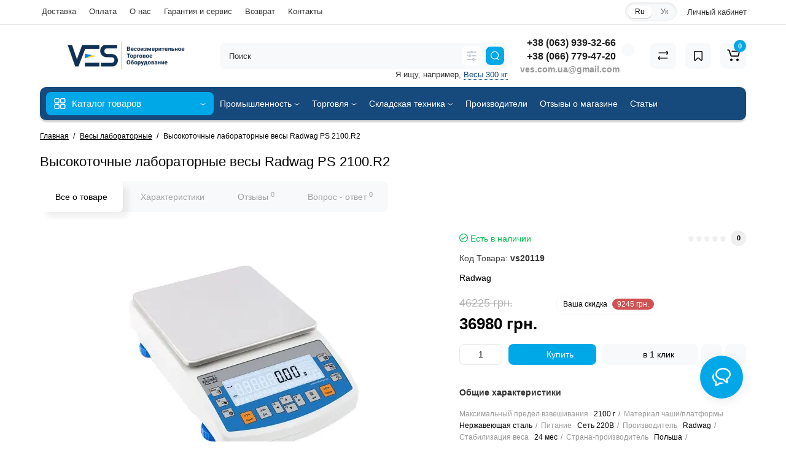

--- FILE ---
content_type: text/html; charset=utf-8
request_url: https://ves.com.ua/vysokotochnye-laboratornye-vesy-radwag-ps-2100-r2
body_size: 41325
content:
<!DOCTYPE html>
<html dir="ltr" lang="ru">
<head>
<meta charset="UTF-8" />
<meta name="viewport" content="width=device-width, initial-scale=1, maximum-scale=1, user-scalable=0">
<meta http-equiv="X-UA-Compatible" content="IE=edge">
<title>Высокоточные лабораторные весы Radwag PS 2100.R2 купить по акционной цене</title>
<style id="jc_temp_style">
body {opacity: 0; visibility: hidden;}
</style>
<base href="https://ves.com.ua/" />
<meta name="description" content="Высокоточные лабораторные весы Radwag PS 2100.R2 купить по скидке 36980 грн. ✔ Экономия 20 % ✔ Доставка по всей Украине ☎ +38 (066) 779-47-20 ✔ Гарантия от производителя Radwag ✔ ✅ ves.com.ua✔ Весы на 2100 г - Высокоточные лабораторные весы Radwag PS 2100.R2" />
<meta name="keywords" content= "высокоточные лабораторные весы radwag ps 2100.r2,купить высокоточные лабораторные весы radwag ps 2100.r2,цена высокоточные лабораторные весы radwag ps 2100.r2,купить высокоточные лабораторные весы radwag ps 2100.r2 в украине,купить высокоточные лабораторные весы radwag ps 2100.r2 в киеве,купить высокоточные лабораторные весы radwag ps 2100.r2 в днепре,купить высокоточные лабораторные весы radwag ps 2100.r2 в одессе,купить высокоточные лабораторные весы radwag ps 2100.r2 во львове,высокоточные лабораторные весы radwag ps 2100.r2 для склада,высокоточные лабораторные весы radwag ps 2100.r2 для производства,высокоточные лабораторные весы radwag ps 2100.r2 для предприятия,высокоточные лабораторные весы radwag ps 2100.r2 для магазина,интернет магазин высокоточные лабораторные весы radwag ps 2100.r2,производитель высокоточные лабораторные весы radwag ps 2100.r2,высокоточные лабораторные весы radwag ps 2100.r2 от производителя,купить vs20119,весы лабораторные,высокоточные лабораторные весы radwag ps 2100.r2 от производителя radwag,весы до 2100 г" />
<meta property="og:title" content="Высокоточные лабораторные весы Radwag PS 2100.R2 купить по акционной цене" />
<meta property="og:type" content="website" />
<meta property="og:url" content="https://ves.com.ua/vysokotochnye-laboratornye-vesy-radwag-ps-2100-r2" />
<meta property="og:image" content="https://ves.com.ua/image/cache/catalog/image/cache/catalog/78805a221a988e79ef3f42d7c5bfd418/46f22f2a56ddd091f4b2b2c35c5ca989/f5bf48aa40cad7891eb709fcf1fde128/493126595_w640_h640_vysokotochnye-vesy-laboratornye-400x400.webp" />
<meta property="og:site_name" content="ves.com.ua" />
<link href="image/jetcache/css/e9d58435ecc0404ef20fea8c8dbb965e.css?1770028294" rel="preload" as="style" id="jc_css_combine_preload" onload="this.rel='stylesheet'">
<link rel="alternate" hreflang="ru" href="https://ves.com.ua/vysokotochnye-laboratornye-vesy-radwag-ps-2100-r2">
<link rel="alternate" hreflang="uk" href="https://ves.com.ua/uk/visokotochn%D1%96-vagi-laboratorn%D1%96-radwag-ps-2100r2">
<link href="https://ves.com.ua/vysokotochnye-laboratornye-vesy-radwag-ps-2100-r2" rel="canonical" />
<link href="https://ves.com.ua/image/cache/catalog/image/catalog/icon/ves-icon-x256-256.webp" rel="icon" />





















<style>
.content-box-cs {padding-left:0px;padding-right:0px;}
</style>
<style>

#cart:hover .dropdown-menu{display:block; }

</style>
			<style>
header {background-color: #FFFFFF;}
</style>
	<script>
if (localStorage.getItem('display') === null) {
localStorage.setItem('display', 'grid4');
}
</script>
<style>

@media (min-width: 1500px){
	.container{width:1470px;}
	header .col-md-3.logo-top {width:20%;}
	.h-type-1 .phone-box.col-lg-2 {width: 20.66666667%;}
	.h-type-1 .dop-menu-box {width: 80%;}
	.phone-box.col-lg-push-5 {left: 42.66666667%;}
	.col-md-3.menu-box {width:20%;}
	.breadcrumb.col-lg-offset-3, .breadcrumb.col-md-offset-3 {margin-left: 20.4%;}
	.container .sw-80 {width: 80%;}
	.container .sw-20 {width: 20%;}
	#content.col-md-9 {width: 80%;}
	#column-left.col-md-3,#column-right.col-md-3{ width:20%;}
	.box-search.col-lg-pull-2 {right: 24.66666667%;}
	#menu #menu-list .box-col-3 {width: calc(1450px - 100%);}
	}

</style>
<style>

@media (max-width: 768px) {
.product-thumb .actions div.cart .btn span {display:none;}
.product-thumb .actions div.cart .btn i.fa-lock {width:18px;}
}
.sticker-ns.popular{background: #63E043;}	.sticker-ns.special { color:#FFFFFF; }.sticker-ns.special { background: #FF3526;}.sticker-ns.bestseller { color:#000000; }.sticker-ns.bestseller { background: #FFDD36;}.sticker-ns.newproduct{ color:#FFFFFF; }.sticker-ns.newproduct{ background: #A787FF;}
.product-thumb .rating {text-align:left;} .product-thumb .rating .rating-box{padding-left:0px;justify-content: center;}.actions div.cart {margin-right: 0px;} .product-thumb .actions {flex-direction: row-reverse;}
</style>
















<style>
.htop-b-pc img {margin:0 auto;}
</style>
			

<!-- Google tag (gtag.js) -->
<script type="text/javascript" async src="https://www.googletagmanager.com/gtag/js?id=G-LFM3SQY94W"></script>
<script type="text/javascript">
  window.dataLayer = window.dataLayer || [];
  function gtag(){dataLayer.push(arguments);}
  gtag('js', new Date());

  gtag('config', 'G-LFM3SQY94W');
  gtag('config', 'GT-NMDQXR2');
  gtag('config', 'AW-615960091', {'allow_enhanced_conversions':true});
</script> 
			

				
			

<link rel="preload" href="https://ves.com.ua/image/cache/catalog/image/cache/catalog/78805a221a988e79ef3f42d7c5bfd418/46f22f2a56ddd091f4b2b2c35c5ca989/f5bf48aa40cad7891eb709fcf1fde128/493126595_w640_h640_vysokotochnye-vesy-laboratornye-400x400.webp" as="image">
<style>

.owl-carousel {
display: block !important;
}

.product-slider  .item {
display: none;
}
.product-slider  .item:nth-child(1) {
display:  block;
}

.product-slider .item.no-slider {
display:  block;
}


</style>
<style>

.product-layout .product-thumb  {
min-height: 472px;
}

</style>
<style>

.image-additional  .item {
display: none;
}
.image-additional  .item:nth-child(1) {
display: block;
}

.slider-main-img .item {
display: none;
}

.slider-main-img  .item:nth-child(1) {
display: block;
}


</style>


<script type="text/javascript">
	const jc_link = document.getElementById('jc_css_combine_preload');
	const jc_tempStyle = document.getElementById('jc_temp_style');
	const jc_cssUrl = jc_link.href;

	const JC_CSS_CACHED_KEY = 'jc_css_cached';

	function jc_getCachedCSS() {
		const cached = localStorage.getItem(JC_CSS_CACHED_KEY);
		return cached ? JSON.parse(cached) : [];
	}

	function jc_addCachedCSS(url) {
		const cached = jc_getCachedCSS();
		
		if (!cached.includes(url)) {
			if (cached.length > 11) {
				const oldestUrl = cached[0];
				console.log(oldestUrl);
				delete cached[0];
			}
			cached.push(url);
			localStorage.setItem(JC_CSS_CACHED_KEY, JSON.stringify(cached));
		}
	}

	function jc_isCSSInCache(url) {
		const cached = jc_getCachedCSS();
		return cached.includes(url);
	}

	const jc_jetcss = localStorage.getItem('jetcss');

	if (jc_jetcss !== null && jc_isCSSInCache(jc_cssUrl)) {
		console.log('CSS from cache');
		jc_link.rel = 'stylesheet';
		jc_link.onload = function() {       
			if (jc_tempStyle && jc_tempStyle.parentNode !== null) { 
				jc_tempStyle.parentNode.removeChild(jc_tempStyle);
			}	
		}
	} else {
		console.log('CSS not find in cache');
		jc_link.onload = function() {
			jc_link.rel = 'stylesheet';
			localStorage.setItem('jetcss', 'loaded');
			jc_addCachedCSS(jc_cssUrl);
			if (jc_tempStyle && jc_tempStyle.parentNode !== null) {
				jc_tempStyle.parentNode.removeChild(jc_tempStyle);
			}
			console.log('CSS add to cache');
		};
	}
</script>
<link href="image/jetcache/css/7b1efc9c73c64a562065617fdac225f9.fonts.css?1770028294" rel="stylesheet" type="text/css" />
</head>




<body class="">


<input type="hidden" value="G-LFM3SQY94W" class="ecommerce_ga4_identifier" />

<input type="hidden" value="UAH" class="currency_ecommerce_code" />

<p id="back-top"><a rel="nofollow" class="btn btn-scroll-top" href="#top"><i class="fa fa-long-arrow-up" aria-hidden="true"></i></a></p>
<nav id="top">
  <div class="container">
  <div class="row">
  	<div class="pull-left">
		<div class="btn-group box-question">
			<button data-toggle="dropdown" type="button" class="visible-xs visible-sm btn btn-link"><i class="fa fa-ellipsis-v" aria-hidden="true"></i></button>
			<ul class="dropdown-menu dropdown-menu-left header-nav-links cs-dropdown">
									<li><button onclick="location='delivery'"  type="button" class="btn btn-link">Доставка</button></li>
				 					<li><button onclick="location='oplata'"  type="button" class="btn btn-link">Оплата</button></li>
				 					<li><button onclick="location='about_us'"  type="button" class="btn btn-link">О нас</button></li>
				 					<li><button onclick="location='warranty'"  type="button" class="btn btn-link">Гарантия и сервис</button></li>
				 					<li><button onclick="location='obmen-vozvrat'"  type="button" class="btn btn-link">Возврат</button></li>
				 					<li><button onclick="location='contact'"  type="button" class="btn btn-link">Контакты</button></li>
				 			</ul>
		</div>
	</div>
		<div class="pull-right">
				<div class="pull-right btn-group box-account">
				<button data-toggle="dropdown" type="button" class="dropdown-toggle btn btn-link">
								<span class="hidden-xs hidden-sm">Личный кабинет</span> <i class="fa fa-angle-down"></i>
								</button>
			<ul class="dropdown-menu dropdown-menu-right cs-dropdown">
								<li><a rel="nofollow" href="https://ves.com.ua/index.php?route=account/simpleregister">Регистрация</a></li>
				<li><a rel="nofollow" href="javascript:void(0)" id="login-popup" data-load-url="index.php?route=common/login_modal">Авторизация</a></li>
							</ul>
		</div>
				<div class="pull-right box-currency"></div>
		<div class="pull-right box-language"><div class="variant_lang_2">
  <form action="https://ves.com.ua/index.php?route=common/language/language" method="post" enctype="multipart/form-data" id="language">
  <span class="mob-title-lang">Язык</span>
  <div class="list_lang">
                  <span class="item_lang active">Ru</span>
                        <span class="item_lang"><a rel="nofollow" href="uk-ua" onclick="$('#language input[name=\'code\']').attr('value', 'uk-ua'); $(this).parent().parent().submit();">Ук</a></span>
            </div>
  <input type="hidden" name="code" value="" />
    
				<input type="hidden" name="redirect_route" value="product/product">
				<input type="hidden" name="redirect_query" value="&product_id=4316&path=76">
				<input type="hidden" name="redirect_ssl" value="1" />
  </form>
</div>
</div>
	</div>
  </div>
  </div>
</nav>
<header class="h-type-1 ">
  <div class="container h-box">
    <div class="row-flex vertical-align">
		<div class="col-xs-12  col-sm-4 col-md-3 logo-top">
			<div class="m-fix-btn">
				<svg width="17" height="17" viewBox="0 0 17 17" fill="none" xmlns="http://www.w3.org/2000/svg">
				<path fill-rule="evenodd" clip-rule="evenodd" d="M8 2C8 0.89543 7.10457 0 6 0H2C0.89543 0 0 0.89543 0 2V6C0 7.10457 0.89543 8 2 8H6C7.10457 8 8 7.10457 8 6V2ZM2 1.5H6L6.08988 1.50806C6.32312 1.55039 6.5 1.75454 6.5 2V6L6.49194 6.08988C6.44961 6.32312 6.24546 6.5 6 6.5H2L1.91012 6.49194C1.67688 6.44961 1.5 6.24546 1.5 6V2L1.50806 1.91012C1.55039 1.67688 1.75454 1.5 2 1.5Z" fill="black"/>
				<path fill-rule="evenodd" clip-rule="evenodd" d="M17 2C17 0.89543 16.1046 0 15 0H11C9.89543 0 9 0.89543 9 2V6C9 7.10457 9.89543 8 11 8H15C16.1046 8 17 7.10457 17 6V2ZM11 1.5H15L15.0899 1.50806C15.3231 1.55039 15.5 1.75454 15.5 2V6L15.4919 6.08988C15.4496 6.32312 15.2455 6.5 15 6.5H11L10.9101 6.49194C10.6769 6.44961 10.5 6.24546 10.5 6V2L10.5081 1.91012C10.5504 1.67688 10.7545 1.5 11 1.5Z" fill="black"/>
				<path fill-rule="evenodd" clip-rule="evenodd" d="M17 11C17 9.89543 16.1046 9 15 9H11C9.89543 9 9 9.89543 9 11V15C9 16.1046 9.89543 17 11 17H15C16.1046 17 17 16.1046 17 15V11ZM11 10.5H15L15.0899 10.5081C15.3231 10.5504 15.5 10.7545 15.5 11V15L15.4919 15.0899C15.4496 15.3231 15.2455 15.5 15 15.5H11L10.9101 15.4919C10.6769 15.4496 10.5 15.2455 10.5 15V11L10.5081 10.9101C10.5504 10.6769 10.7545 10.5 11 10.5Z" fill="black"/>
				<path fill-rule="evenodd" clip-rule="evenodd" d="M8 11C8 9.89543 7.10457 9 6 9H2C0.89543 9 0 9.89543 0 11V15C0 16.1046 0.89543 17 2 17H6C7.10457 17 8 16.1046 8 15V11ZM2 10.5H6L6.08988 10.5081C6.32312 10.5504 6.5 10.7545 6.5 11V15L6.49194 15.0899C6.44961 15.3231 6.24546 15.5 6 15.5H2L1.91012 15.4919C1.67688 15.4496 1.5 15.2455 1.5 15V11L1.50806 10.9101C1.55039 10.6769 1.75454 10.5 2 10.5Z" fill="black"/>
				</svg>
			</div>
			<div id="logo">
											  <a href="https://ves.com.ua"><img loading="lazy" src="https://ves.com.ua/image/cache/catalog/image/catalog/icon/ves-logo-ru-1.webp" width="274" height="52"  title="ves.com.ua" alt="ves.com.ua" class="img-responsive" /></a>
							  			</div>
		</div>
																						    	     		     		     		     		     		     
		<div class="phone-box col-md-3 col-xs-6 col-sm-8 col-md-6 push-right f-order-3 col-xs-6 col-sm-4 text-sm-left text-xs-left text-md-center">
			<div id="phone" class="has_drop_list">
								<div class="contact-header">
					<span class="hidden-xs header-tel-bicon">
											</span>
					<div class="dropdown-toggle">
													<div class="additional-tel dth">
															<a href="tel:+380639393266" target="_blank"
>
																+38 (063) 939-32-66</a>
														</div>
													<div class="additional-tel dth">
															<a href="tel:+380639393266" target="_blank">
																+38 (066) 779-47-20</a>
														</div>
																			<span class="drop-icon-info"><i class="car-down fa fa-angle-down"></i></span>
											</div>
										<ul class="dropdown-menu cs-dropdown drop-contacts">
												<li class="info-contact">
							Помощь в подборе весов

						</li>
						<li class="line-contact"></li>
																											<li>
																	<a href="viber://chat?number=+380639393266" target="_blank">
																				<div class="icon-image"><i class="fa fa-whatsapp"></i></div>
																				+38 (063) 939-32-66
									</a>
																	</li>
															<li>
																		<div>
																					ves.com.ua@gmail.com
										</div>
																	</li>
																		</ul>
															<div class="text_after_phone">ves.com.ua@gmail.com</div>
									</div>
			</div>
		</div>
						<div class="box-search hidden-sm hidden-xs col-xs-12 col-sm-12 col-md-4 col-lg-5 flex-1  f-order-2 search-top"><div id="searchtop">
<div id="search" class="input-group pt20">
<input type="text" name="search" value="" placeholder="Поиск" class="form-control input-lg search-autocomplete" />
<div class="input-group-btn categories">
		<button id="change_category" type="button" data-placement="left" title="Везде" class="btn btn-search-select dropdown-toggle" data-toggle="dropdown">
					<svg xmlns="http://www.w3.org/2000/svg" width="16" height="16" fill="none" viewBox="0 0 16 16"><path fill="#B2BBC5" fill-rule="evenodd" d="M15.75 2a.75.75 0 01-.75.75h-3.5a.75.75 0 110-1.5H15a.75.75 0 01.75.75zm0 6a.75.75 0 01-.75.75H8.5a.75.75 0 010-1.5H15a.75.75 0 01.75.75zm0 6a.75.75 0 01-.75.75h-.5a.75.75 0 110-1.5h.5a.75.75 0 01.75.75zm-7.5 0a.75.75 0 01-.75.75H1a.75.75 0 110-1.5h6.5a.75.75 0 01.75.75zm-3-12a.75.75 0 01-.75.75H1a.75.75 0 010-1.5h3.5a.75.75 0 01.75.75zm-3 6a.75.75 0 01-.75.75H1a.75.75 0 010-1.5h.5a.75.75 0 01.75.75zm5-6a.75.75 0 101.5 0 .75.75 0 00-1.5 0zM6 2a2 2 0 104 0 2 2 0 00-4 0zM4.25 8a.75.75 0 101.5 0 .75.75 0 00-1.5 0zM3 8a2 2 0 104 0 2 2 0 00-4 0zm7.25 6a.75.75 0 101.5 0 .75.75 0 00-1.5 0zM9 14a2 2 0 104 0 2 2 0 00-4 0z" clip-rule="evenodd"/></svg>
		</button>
			<ul class="dropdown-menu cs-dropdown">
			<li class="sel-cat-search"><a href="#" onclick="return false;" data-idsearch="0">Везде</a></li>
						<li><a href="#" onclick="return false;" data-idsearch="77">Автомобильные весы</a></li>
						<li><a href="#" onclick="return false;" data-idsearch="80">Весы для Животных</a></li>
						<li><a href="#" onclick="return false;" data-idsearch="141">Весы для кассовых боксов</a></li>
						<li><a href="#" onclick="return false;" data-idsearch="76">Весы лабораторные</a></li>
						<li><a href="#" onclick="return false;" data-idsearch="71">Весы медицинские</a></li>
						<li><a href="#" onclick="return false;" data-idsearch="130">Весы наездные низкопрофильные</a></li>
						<li><a href="#" onclick="return false;" data-idsearch="72">Весы платформенные</a></li>
						<li><a href="#" onclick="return false;" data-idsearch="73">Весы рокла</a></li>
						<li><a href="#" onclick="return false;" data-idsearch="59">Весы торговые</a></li>
						<li><a href="#" onclick="return false;" data-idsearch="61">Весы фасовочные</a></li>
						<li><a href="#" onclick="return false;" data-idsearch="78">Паллетные весы</a></li>
						<li><a href="#" onclick="return false;" data-idsearch="206">Профессиональное кухонное оборудование</a></li>
						<li><a href="#" onclick="return false;" data-idsearch="221">Режекторы</a></li>
						<li><a href="#" onclick="return false;" data-idsearch="144">Силомеры</a></li>
						<li><a href="#" onclick="return false;" data-idsearch="79">Стержневые весы</a></li>
						<li><a href="#" onclick="return false;" data-idsearch="143">Штабелер с весами</a></li>
						<li><a href="#" onclick="return false;" data-idsearch="63">Весы бытовые</a></li>
						<li><a href="#" onclick="return false;" data-idsearch="62">Весы подвесные</a></li>
						<li><a href="#" onclick="return false;" data-idsearch="60">Весы товарные</a></li>
						<li><a href="#" onclick="return false;" data-idsearch="64">Крановые весы</a></li>
						<li><a href="#" onclick="return false;" data-idsearch="224"> Рентген детекторы X-Ray системы</a></li>
						<li><a href="#" onclick="return false;" data-idsearch="75">Весы с печатью этикеток</a></li>
						<li><a href="#" onclick="return false;" data-idsearch="132">Бункерные весы</a></li>
						<li><a href="#" onclick="return false;" data-idsearch="74">Весы счётные</a></li>
						<li><a href="#" onclick="return false;" data-idsearch="139">Программное обеспечение</a></li>
						<li><a href="#" onclick="return false;" data-idsearch="140">Весы Влагомеры</a></li>
						<li><a href="#" onclick="return false;" data-idsearch="136">Весы на Погрузчик</a></li>
						<li><a href="#" onclick="return false;" data-idsearch="137">Чеквейер (конвейерные весы)</a></li>
						<li><a href="#" onclick="return false;" data-idsearch="219">Металлодетекторы</a></li>
						<li><a href="#" onclick="return false;" data-idsearch="145">Весы Ювелирные</a></li>
						<li><a href="#" onclick="return false;" data-idsearch="134">Весы-Рольганг</a></li>
						<li><a href="#" onclick="return false;" data-idsearch="135">Монорельсовые весы</a></li>
						<li><a href="#" onclick="return false;" data-idsearch="84">Комплектующие, Запчасти, Аксессуары для Весов</a></li>
						<li><a href="#" onclick="return false;" data-idsearch="82">Оборудование для автоматизации</a></li>
						<li><a href="#" onclick="return false;" data-idsearch="104">Складская техника</a></li>
						<li><a href="#" onclick="return false;" data-idsearch="129">Строительное оборудование</a></li>
					</ul>
		<input id="selected_category" type="hidden" name="category_id" value="0" />
	</div>
	 	<span class="input-group-btn button_search ">
		<button type="button" class="btn btn-search">
			<svg class="icon-search" xmlns="http://www.w3.org/2000/svg" width="15" height="16" fill="none" viewBox="0 0 15 16">
				<path fill="#fff" fill-rule="evenodd" d="M14.177 7.176A6.588 6.588 0 101 7.176a6.588 6.588 0 0013.177 0zm-11.942 0a5.353 5.353 0 1110.706 0 5.353 5.353 0 01-10.706 0z" clip-rule="evenodd"/>
				<path fill="#fff" d="M11.156 11.517a.618.618 0 01.805-.053l.069.06 2.587 2.631a.618.618 0 01-.812.927l-.07-.06-2.586-2.632a.618.618 0 01.007-.873z"/>
			</svg>
		</button>
	</span>
</div>
<div id="search_word" class="hidden-xs hidden-sm">Я ищу, например, <a>Весы 300 кг</a></div>
</div>

 
</div>
						<div class="box-cart  col-xs-6 col-sm-4 col-md-2 col-lg-2">
							<div class="compare-h">
					<a rel="nofollow" class="btn btn-compare-h" href="https://ves.com.ua/index.php?route=product/compare"  id="compare-total" title="Сравнение товаров (0)">
					<svg width="18" height="18" viewBox="0 0 18 18" fill="none" xmlns="http://www.w3.org/2000/svg">
					<path d="M2.86426 13.4248C2.45004 13.4248 2.11426 13.1361 2.11426 12.7219C2.11426 12.3422 2.39641 11.9813 2.76249 11.9317L2.86426 11.9248L15.8643 11.9248C16.2785 11.9248 16.6143 12.2606 16.6143 12.6748C16.6143 13.0545 16.3321 13.3683 15.966 13.418L15.8643 13.4248L2.86426 13.4248Z" fill="#000"/>
					<path d="M3.85726 15.5246C3.59386 15.7937 3.17748 15.8224 2.88155 15.6077L2.79666 15.536L1.23568 14.008C0.628742 13.4139 0.540627 12.4772 1.00541 11.784L1.09905 11.6571L2.46144 9.97227C2.72189 9.65018 3.19413 9.60022 3.51621 9.86067C3.80902 10.0974 3.87693 10.5093 3.69118 10.8242L3.62781 10.9154L2.26542 12.6002C2.19787 12.6838 2.19248 12.7987 2.24587 12.8869L2.28493 12.9361L3.84592 14.464C4.14193 14.7538 4.147 15.2286 3.85726 15.5246Z" fill="#000"/>
					<path d="M15.0547 3.44019C15.4689 3.44019 15.8047 3.77597 15.8047 4.19019C15.8047 4.56988 15.5225 4.88368 15.1565 4.93334L15.0547 4.94019L2.05469 4.94019C1.64047 4.94019 1.30469 4.6044 1.30469 4.19019C1.30469 3.81049 1.58684 3.49669 1.95292 3.44703L2.05469 3.44019L15.0547 3.44019Z" fill="#000"/>
					<path d="M14.0617 1.36307C14.3251 1.09397 14.7415 1.06531 15.0374 1.28001L15.1223 1.35172L16.6833 2.87966C17.2902 3.47375 17.3783 4.41052 16.9135 5.10367L16.8199 5.23064L15.4575 6.91543C15.1971 7.23751 14.7248 7.28747 14.4027 7.02702C14.1099 6.79025 14.042 6.37844 14.2278 6.06354L14.2911 5.97225L15.6535 4.28746C15.7211 4.20393 15.7265 4.08901 15.6731 4.00083L15.634 3.95161L14.073 2.42367C13.777 2.13392 13.7719 1.65908 14.0617 1.36307Z" fill="#000"/>
					</svg>
					</a>
				</div>
									<div class="wishlist-h">
				<a rel="nofollow" class="btn btn-wishlist-h" href="https://ves.com.ua/wishlist" id="wishlist-total" title="Закладки (0)">
				<svg width="14" height="18" viewBox="0 0 14 18" fill="none" xmlns="http://www.w3.org/2000/svg"><path fill-rule="evenodd" clip-rule="evenodd" d="M14 2.95459C14 1.85002 13.1046 0.95459 12 0.95459H2C0.89543 0.95459 0 1.85002 0 2.95459V15.137C0 15.6755 0.217112 16.1912 0.602229 16.5675C1.39225 17.3395 2.6585 17.3248 3.43047 16.5348L6.28477 13.6137L6.39628 13.5153C6.79207 13.2148 7.35894 13.2491 7.71523 13.6137L10.5695 16.5348C10.9458 16.9199 11.4616 17.137 12 17.137C13.1046 17.137 14 16.2416 14 15.137V2.95459ZM2 2.45459H12L12.0899 2.46265C12.3231 2.50498 12.5 2.70913 12.5 2.95459V15.137L12.4919 15.2269C12.4496 15.4601 12.2455 15.637 12 15.637C11.8654 15.637 11.7365 15.5827 11.6424 15.4865L8.78808 12.5654L8.65882 12.4421C7.68661 11.5781 6.19738 11.6015 5.25279 12.5245L2.35762 15.4865L2.28904 15.5451C2.09575 15.6824 1.82612 15.6662 1.65056 15.4946C1.55428 15.4006 1.5 15.2716 1.5 15.137V2.95459L1.50806 2.86471C1.55039 2.63146 1.75454 2.45459 2 2.45459Z" fill="#000"/></svg>
				</a>
			</div>
					<div class="shopping-cart type_cart">
<div id="cart" class="btn-group btn-block">
  <button type="button" data-toggle="dropdown" class="btn btn-block dropdown-toggle">
		<svg class="shop-bag" width="21" height="19" viewBox="0 0 21 19" fill="none" xmlns="http://www.w3.org/2000/svg">
  <path fill-rule="evenodd" clip-rule="evenodd" d="M0.0996094 1.0001C0.0996094 0.503041 0.502553 0.100098 0.999609 0.100098H2.3909C3.19834 0.100098 3.91761 0.610433 4.18428 1.3726M4.18428 1.3726L7.21456 10.0331C7.21456 10.0331 7.21455 10.0331 7.21456 10.0331C7.2286 10.0732 7.26646 10.1001 7.30896 10.1001H17.5827C17.6303 10.1001 17.6712 10.0667 17.6807 10.0201L18.8727 4.18431C18.8727 4.1843 18.8727 4.18432 18.8727 4.18431C18.8853 4.12232 18.838 4.06427 18.7747 4.06427H8.17454C7.67748 4.06427 7.27454 3.66132 7.27454 3.16427C7.27454 2.66721 7.67748 2.26427 8.17454 2.26427H18.7747C19.9768 2.26427 20.8768 3.36663 20.6363 4.54447L19.4443 10.3803C19.2636 11.2649 18.4855 11.9001 17.5827 11.9001H7.30896C6.50153 11.9001 5.78227 11.3898 5.51558 10.6277L2.48528 1.96707C2.47125 1.92697 2.43339 1.9001 2.3909 1.9001H0.999609C0.502553 1.9001 0.0996094 1.49715 0.0996094 1.0001" fill="white"/>
  <path d="M7 19C8.10457 19 9 18.1046 9 17C9 15.8954 8.10457 15 7 15C5.89543 15 5 15.8954 5 17C5 18.1046 5.89543 19 7 19Z" fill="white"/>
  <path d="M17 19C18.1046 19 19 18.1046 19 17C19 15.8954 18.1046 15 17 15C15.8954 15 15 15.8954 15 17C15 18.1046 15.8954 19 17 19Z" fill="white"/>
  </svg>
	    <span class="cart-total"><span class="products"><b>0</b> <span class="text_product">Tоваров,</span></span><span class="prices">на <b>0 грн.</b></span></span>
  </button>
  <ul class="dropdown-menu pull-right"  >
        <li>
      <p class="text-center">Ваша корзина пуста!</p>
    </li>
      </ul>
</div>
</div>

		</div>
			</div>
  </div>
</header>
	<div class="container ">
		<div class="menu-header-box cont-mw h-type-1 ">
			<div class="row h-type-2-sb">
						<div class="col-sm-12 col-md-3 menu-box ">
						<nav id="menu" class="btn-group btn-block">
				<button type="button" class="btn btn-menu btn-block dropdown-toggle hidden-md hidden-lg" onclick="open_mob_menu_left()">
					<svg xmlns="http://www.w3.org/2000/svg" width="19" height="20" fill="none" viewBox="0 0 19 20">
						<path fill="#fff" fill-rule="evenodd" d="M8.97 3.118C8.97 1.948 8.023 1 6.854 1H2.618C1.448 1 .5 1.948.5 3.118v4.235c0 1.17.948 2.118 2.118 2.118h4.235c1.17 0 2.118-.949 2.118-2.118V3.118zm-6.352-.53h4.235l.095.009a.53.53 0 01.434.52v4.236l-.008.095a.53.53 0 01-.521.434H2.618l-.096-.008a.53.53 0 01-.434-.521V3.118l.009-.096a.53.53 0 01.52-.434zM18.5 3.118C18.5 1.948 17.552 1 16.382 1h-4.235c-1.17 0-2.118.948-2.118 2.118v4.235c0 1.17.948 2.118 2.118 2.118h4.235c1.17 0 2.118-.949 2.118-2.118V3.118zm-6.353-.53h4.235l.095.009a.53.53 0 01.435.52v4.236l-.009.095a.53.53 0 01-.52.434h-4.236l-.095-.008a.53.53 0 01-.434-.521V3.118l.008-.096a.53.53 0 01.521-.434zM18.5 12.647c0-1.17-.948-2.118-2.118-2.118h-4.235c-1.17 0-2.118.948-2.118 2.118v4.235c0 1.17.948 2.118 2.118 2.118h4.235c1.17 0 2.118-.948 2.118-2.118v-4.235zm-6.353-.53h4.235l.095.01a.53.53 0 01.435.52v4.235l-.009.095a.53.53 0 01-.52.435h-4.236l-.095-.009a.53.53 0 01-.434-.52v-4.236l.008-.095a.53.53 0 01.521-.434zM8.97 12.647c0-1.17-.948-2.118-2.117-2.118H2.618c-1.17 0-2.118.948-2.118 2.118v4.235C.5 18.052 1.448 19 2.618 19h4.235c1.17 0 2.118-.948 2.118-2.118v-4.235zm-6.352-.53h4.235l.095.01a.53.53 0 01.434.52v4.235l-.008.095a.53.53 0 01-.521.435H2.618l-.096-.009a.53.53 0 01-.434-.52v-4.236l.009-.095a.53.53 0 01.52-.434z" clip-rule="evenodd"/>
					</svg>
					<span class="text-category hidden-xs hidden-sm">Каталог товаров</span>
				</button>
				<button type="button" class="btn btn-menu btn-block dropdown-toggle hidden-xs hidden-sm" data-toggle="dropdown">
					<svg class="menu-icon" xmlns="http://www.w3.org/2000/svg" width="19" height="20" fill="none" viewBox="0 0 19 20">
						<path fill="#fff" fill-rule="evenodd" d="M8.97 3.118C8.97 1.948 8.023 1 6.854 1H2.618C1.448 1 .5 1.948.5 3.118v4.235c0 1.17.948 2.118 2.118 2.118h4.235c1.17 0 2.118-.949 2.118-2.118V3.118zm-6.352-.53h4.235l.095.009a.53.53 0 01.434.52v4.236l-.008.095a.53.53 0 01-.521.434H2.618l-.096-.008a.53.53 0 01-.434-.521V3.118l.009-.096a.53.53 0 01.52-.434zM18.5 3.118C18.5 1.948 17.552 1 16.382 1h-4.235c-1.17 0-2.118.948-2.118 2.118v4.235c0 1.17.948 2.118 2.118 2.118h4.235c1.17 0 2.118-.949 2.118-2.118V3.118zm-6.353-.53h4.235l.095.009a.53.53 0 01.435.52v4.236l-.009.095a.53.53 0 01-.52.434h-4.236l-.095-.008a.53.53 0 01-.434-.521V3.118l.008-.096a.53.53 0 01.521-.434zM18.5 12.647c0-1.17-.948-2.118-2.118-2.118h-4.235c-1.17 0-2.118.948-2.118 2.118v4.235c0 1.17.948 2.118 2.118 2.118h4.235c1.17 0 2.118-.948 2.118-2.118v-4.235zm-6.353-.53h4.235l.095.01a.53.53 0 01.435.52v4.235l-.009.095a.53.53 0 01-.52.435h-4.236l-.095-.009a.53.53 0 01-.434-.52v-4.236l.008-.095a.53.53 0 01.521-.434zM8.97 12.647c0-1.17-.948-2.118-2.117-2.118H2.618c-1.17 0-2.118.948-2.118 2.118v4.235C.5 18.052 1.448 19 2.618 19h4.235c1.17 0 2.118-.948 2.118-2.118v-4.235zm-6.352-.53h4.235l.095.01a.53.53 0 01.434.52v4.235l-.008.095a.53.53 0 01-.521.435H2.618l-.096-.009a.53.53 0 01-.434-.52v-4.236l.009-.095a.53.53 0 01.52-.434z" clip-rule="evenodd"/>
					</svg>
					<span class="text-category">Каталог товаров</span>
					<svg class="menu-icon-arrow" xmlns="http://www.w3.org/2000/svg" width="9" height="4" fill="none" viewBox="0 0 9 4"><path stroke="#fff" stroke-linecap="round" d="M8 .8L5.118 2.882a1 1 0 01-1.162.006L1 .8"/></svg>
				</button>
				<div class="menu-list-dropdown">
				<ul id="menu-list">
																		<li class="dropdown ">
							<span class="toggle-child">
								<i class="fa fa-plus plus"></i>
								<i class="fa fa-minus minus"></i>
							</span>
								<a href="vesy-torgovye"  class="parent-link dropdown-img">
																			<img loading="lazy" alt="Весы Торговые" class="nsmenu-thumb " src="https://ves.com.ua/image/cache/catalog/image/cache/catalog/icon/torg-icon-2024-1-25x25.webp" width="25" height="25"/>
																											<div class="item-name himg">Весы Торговые</div>
									<div class="item-dop-info himg"></div>
																		<svg class="arrow" xmlns="http://www.w3.org/2000/svg" width="5" height="10" fill="none" viewBox="0 0 5 10"><path stroke="#000" stroke-linecap="round" d="M1.3 1.5l2.082 2.882a1 1 0 01.006 1.162L1.3 8.5"/></svg>
								</a>
																								  <div class="ns-dd dropdown-menu-simple nsmenu-type-category-simple">
										<ul class="list-unstyled nsmenu-haschild">
																						<li >
												<a href="vesy-torgovye/vesy-torgovye-so-stojkoj">Весы торговые со стойкой</a>
																							</li>
																						<li >
												<a href="vesy-torgovye/vesy-torgovye-bez-stojki">Весы торговые без стойки</a>
																							</li>
																						<li >
												<a href="vesy-torgovye/vesy-torgovye-interfejs-rs-232">Весы торговые с RS-232</a>
																							</li>
																						<li >
												<a href="vesy-torgovye/vesy-torgovye-do-6-kg">Весы торговые до 6 кг</a>
																							</li>
																						<li >
												<a href="vesy-torgovye/vesy-torgovye-do-15-kg">Весы торговые до 15 кг</a>
																							</li>
																						<li >
												<a href="vesy-torgovye/vesy-torgovye-do-30-kg">Весы торговые до 30 кг</a>
																							</li>
																					</ul>
									</div>
																		
																		
																		
									
									
									
																</li>
																								<li class="dropdown ">
							<span class="toggle-child">
								<i class="fa fa-plus plus"></i>
								<i class="fa fa-minus minus"></i>
							</span>
								<a href="vesy-tovarnye"  class="parent-link dropdown-img">
																			<img loading="lazy" alt="Весы Товарные" class="nsmenu-thumb " src="https://ves.com.ua/image/cache/catalog/image/cache/catalog/icon/tovarnie-icon-2024-2-25x25.webp" width="25" height="25"/>
																											<div class="item-name himg">Весы Товарные</div>
									<div class="item-dop-info himg"></div>
																		<svg class="arrow" xmlns="http://www.w3.org/2000/svg" width="5" height="10" fill="none" viewBox="0 0 5 10"><path stroke="#000" stroke-linecap="round" d="M1.3 1.5l2.082 2.882a1 1 0 01.006 1.162L1.3 8.5"/></svg>
								</a>
																								  <div class="ns-dd dropdown-menu-simple nsmenu-type-category-simple">
										<ul class="list-unstyled nsmenu-haschild">
																						<li >
												<a href="vesy-tovarnye/vesy-tovarnie-300-kg">Весы товарные до 300 кг</a>
																							</li>
																						<li >
												<a href="vesy-tovarnye/tovarni-bez-stiiki">Весы товарные без стойки</a>
																							</li>
																						<li >
												<a href="vesy-tovarnye/vesy-besprovodnie-torgovye-wi-fi">Беспроводные весы Wi-Fi</a>
																							</li>
																						<li >
												<a href="vesy-tovarnye/vesy-napolnye-torgovye">Весы напольные для торговли</a>
																							</li>
																					</ul>
									</div>
																		
																		
																		
									
									
									
																</li>
																									<li >
									<a  class="dropdown-img" href="vesy-fasovochnye">
																					<img loading="lazy" alt="Весы Фасовочные" class="nsmenu-thumb " src="https://ves.com.ua/image/cache/catalog/image/cache/catalog/icon/fasovka-icon-2024-1-25x25.webp" width="25" height="25"/>
																																								<div class="item-name himg">Весы Фасовочные</div>
										<div class="item-dop-info himg"></div>
									</a>
								</li>
																									<li >
									<a  class="dropdown-img" href="vesy-platformennye">
																					<img loading="lazy" alt="Весы Платформенные" class="nsmenu-thumb " src="https://ves.com.ua/image/cache/catalog/image/cache/catalog/icon/platfor-icon-ves-com-ua-2024-1-25x25.webp" width="25" height="25"/>
																																								<div class="item-name himg">Весы Платформенные</div>
										<div class="item-dop-info himg"></div>
									</a>
								</li>
																									<li >
									<a  class="dropdown-img" href="vesy-dlya-zhivotnih">
																					<img loading="lazy" alt="Весы для животных" class="nsmenu-thumb " src="https://ves.com.ua/image/cache/catalog/image/cache/catalog/icon/givotnie-icon-ves-com-ua-2024-1-25x25.webp" width="25" height="25"/>
																																								<div class="item-name himg">Весы для животных</div>
										<div class="item-dop-info himg"></div>
									</a>
								</li>
																									<li >
									<a  class="dropdown-img" href="vesy-naezdnye-nizkoprofilnye">
																					<img loading="lazy" alt="Весы наездные низкопрофильные" class="nsmenu-thumb " src="https://ves.com.ua/image/cache/catalog/image/cache/catalog/icon/pl-slayd-1-25x25.webp" width="25" height="25"/>
																																								<div class="item-name himg">Весы наездные низкопрофильные</div>
										<div class="item-dop-info himg"></div>
									</a>
								</li>
																									<li >
									<a  class="dropdown-img" href="kranovye-vesy">
																					<img loading="lazy" alt="Крановые весы" class="nsmenu-thumb " src="https://ves.com.ua/image/cache/catalog/image/cache/catalog/icon/cran-slayd-2-25x25.webp" width="25" height="25"/>
																																								<div class="item-name himg">Крановые весы</div>
										<div class="item-dop-info himg"></div>
									</a>
								</li>
																									<li >
									<a  class="dropdown-img" href="paletnye-vesy">
																					<img loading="lazy" alt="Паллетные весы" class="nsmenu-thumb " src="https://ves.com.ua/image/cache/catalog/image/cache/catalog/icon/palet-icon-ves-com-ua-2024-1-25x25.webp" width="25" height="25"/>
																																								<div class="item-name himg">Паллетные весы</div>
										<div class="item-dop-info himg"></div>
									</a>
								</li>
																									<li >
									<a  class="dropdown-img" href="vesy-rokla">
																					<img loading="lazy" alt="Весы Рокла" class="nsmenu-thumb " src="https://ves.com.ua/image/cache/catalog/image/cache/catalog/icon/vrokl-icon-2024-1-25x25.webp" width="25" height="25"/>
																																								<div class="item-name himg">Весы Рокла</div>
										<div class="item-dop-info himg"></div>
									</a>
								</li>
																									<li >
									<a  class="dropdown-img" href="sterzhnevye-vesy">
																					<img loading="lazy" alt="Стержневые весы" class="nsmenu-thumb " src="https://ves.com.ua/image/cache/catalog/image/cache/catalog/icon/stergn-icon-ves-com-ua-2024-1-25x25.webp" width="25" height="25"/>
																																								<div class="item-name himg">Стержневые весы</div>
										<div class="item-dop-info himg"></div>
									</a>
								</li>
																									<li >
									<a  class="dropdown-img" href="vesi-s-pechatiu">
																					<img loading="lazy" alt="Весы с печатью этикеток" class="nsmenu-thumb " src="https://ves.com.ua/image/cache/catalog/image/cache/catalog/icon/chepechat-icon-2024-1-25x25.webp" width="25" height="25"/>
																																								<div class="item-name himg">Весы с печатью этикеток</div>
										<div class="item-dop-info himg"></div>
									</a>
								</li>
																									<li >
									<a  class="dropdown-img" href="vesy-bytovye">
																					<img loading="lazy" alt="Весы Бытовые" class="nsmenu-thumb " src="https://ves.com.ua/image/cache/catalog/image/cache/catalog/icon/bit-icon-2024-2-25x25.webp" width="25" height="25"/>
																																								<div class="item-name himg">Весы Бытовые</div>
										<div class="item-dop-info himg"></div>
									</a>
								</li>
																									<li >
									<a  class="dropdown-img" href="vesy-podvesnye">
																					<img loading="lazy" alt="Весы подвесные" class="nsmenu-thumb " src="https://ves.com.ua/image/cache/catalog/image/cache/catalog/icon/podvesn-icon-ves-com-ua-2024-1-25x25.webp" width="25" height="25"/>
																																								<div class="item-name himg">Весы подвесные</div>
										<div class="item-dop-info himg"></div>
									</a>
								</li>
																									<li >
									<a  class="dropdown-img" href="vesy-laboratornye">
																					<img loading="lazy" alt="Весы Лабораторные" class="nsmenu-thumb " src="https://ves.com.ua/image/cache/catalog/image/cache/catalog/icon/lab-icon-2024-1-25x25.webp" width="25" height="25"/>
																																								<div class="item-name himg">Весы Лабораторные</div>
										<div class="item-dop-info himg"></div>
									</a>
								</li>
																									<li >
									<a  class="dropdown-img" href="vesi-schetnye">
																					<img loading="lazy" alt="Весы Счётные" class="nsmenu-thumb " src="https://ves.com.ua/image/cache/catalog/image/cache/catalog/icon/schet-icon-ves-com-ua-2024-1-25x25.webp" width="25" height="25"/>
																																								<div class="item-name himg">Весы Счётные</div>
										<div class="item-dop-info himg"></div>
									</a>
								</li>
																									<li >
									<a  class="dropdown-img" href="vesi-yuvelirni">
																					<img loading="lazy" alt="Весы ювелирные" class="nsmenu-thumb " src="https://ves.com.ua/image/cache/catalog/image/cache/catalog/icon/vesi_yuvelirni-1-25x25.webp" width="25" height="25"/>
																																								<div class="item-name himg">Весы ювелирные</div>
										<div class="item-dop-info himg"></div>
									</a>
								</li>
																									<li >
									<a  class="dropdown-img" href="vesy-meditsinskie">
																					<img loading="lazy" alt="Весы Медицинские" class="nsmenu-thumb " src="https://ves.com.ua/image/cache/catalog/image/cache/catalog/icon/mdv-icon-2024-1-25x25.webp" width="25" height="25"/>
																																								<div class="item-name himg">Весы Медицинские</div>
										<div class="item-dop-info himg"></div>
									</a>
								</li>
																									<li >
									<a  class="dropdown-img" href="avtomobilnye-vesy">
																					<img loading="lazy" alt="Автомобильные весы" class="nsmenu-thumb " src="https://ves.com.ua/image/cache/catalog/image/cache/catalog/icon/avto-icon-2024-2-25x25.webp" width="25" height="25"/>
																																								<div class="item-name himg">Автомобильные весы</div>
										<div class="item-dop-info himg"></div>
									</a>
								</li>
																									<li >
									<a  class="dropdown-img" href="vesy-na-pogruzchik">
																					<img loading="lazy" alt="Весы на Погрузчик" class="nsmenu-thumb " src="https://ves.com.ua/image/cache/catalog/image/cache/catalog/icon/vesy-na-pogruzchik-front-vil-25x25.webp" width="25" height="25"/>
																																								<div class="item-name himg">Весы на Погрузчик</div>
										<div class="item-dop-info himg"></div>
									</a>
								</li>
																									<li >
									<a  class="dropdown-img" href="vesy-monorelsovye">
																					<img loading="lazy" alt="Монорельсовые весы" class="nsmenu-thumb " src="https://ves.com.ua/image/cache/catalog/image/cache/catalog/icon/vesy-monorejkov-25x25.webp" width="25" height="25"/>
																																								<div class="item-name himg">Монорельсовые весы</div>
										<div class="item-dop-info himg"></div>
									</a>
								</li>
																									<li >
									<a  class="dropdown-img" href="vesy-rolgang">
																					<img loading="lazy" alt="Рольганг весы" class="nsmenu-thumb " src="https://ves.com.ua/image/cache/catalog/image/cache/catalog/icon/rolgang-vesy-25x25.webp" width="25" height="25"/>
																																								<div class="item-name himg">Рольганг весы</div>
										<div class="item-dop-info himg"></div>
									</a>
								</li>
																									<li >
									<a  class="dropdown-img" href="vesy-bunkernie">
																					<img loading="lazy" alt="Бункерные весы" class="nsmenu-thumb " src="https://ves.com.ua/image/cache/catalog/image/cache/catalog/icon/bunkernie-vesy-301-25x25.webp" width="25" height="25"/>
																																								<div class="item-name himg">Бункерные весы</div>
										<div class="item-dop-info himg"></div>
									</a>
								</li>
																									<li >
									<a  class="dropdown-img" href="vesy-vlagomery">
																					<img loading="lazy" alt="Весы Влагомеры" class="nsmenu-thumb " src="https://ves.com.ua/image/cache/catalog/image/cache/catalog/icon/vesy-vlagomery-25x25.webp" width="25" height="25"/>
																																								<div class="item-name himg">Весы Влагомеры</div>
										<div class="item-dop-info himg"></div>
									</a>
								</li>
																									<li >
									<a  class="dropdown-img" href="chekvejer">
																					<img loading="lazy" alt="Чеквейер (конвейерные весы)" class="nsmenu-thumb " src="https://ves.com.ua/image/cache/catalog/image/cache/catalog/icon/chekvejer-25x25.webp" width="25" height="25"/>
																																								<div class="item-name himg">Чеквейер (конвейерные весы)</div>
										<div class="item-dop-info himg"></div>
									</a>
								</li>
																									<li >
									<a  class="dropdown-img" href="metalodetectors">
																					<img loading="lazy" alt="Металлодетекторы" class="nsmenu-thumb " src="https://ves.com.ua/image/cache/catalog/image/cache/catalog/categ/gravitatsionnyj-metallodetektor-cas-25x25.webp" width="25" height="25"/>
																																								<div class="item-name himg">Металлодетекторы</div>
										<div class="item-dop-info himg"></div>
									</a>
								</li>
																									<li >
									<a  class="dropdown-img" href="rezhektory">
																					<img loading="lazy" alt="Режекторы" class="nsmenu-thumb " src="https://ves.com.ua/image/cache/catalog/image/cache/catalog/categ/rezhektor-otbrakovschik-25x25.webp" width="25" height="25"/>
																																								<div class="item-name himg">Режекторы</div>
										<div class="item-dop-info himg"></div>
									</a>
								</li>
																									<li >
									<a  class="dropdown-img" href="renthen-detektory-x-ray">
																					<img loading="lazy" alt="Рентген детекторы X-Ray" class="nsmenu-thumb " src="https://ves.com.ua/image/cache/catalog/image/cache/catalog/categ/products-XIS-5800-650x650-25x25.webp" width="25" height="25"/>
																																								<div class="item-name himg">Рентген детекторы X-Ray</div>
										<div class="item-dop-info himg"></div>
									</a>
								</li>
																								<li class="dropdown ">
							<span class="toggle-child">
								<i class="fa fa-plus plus"></i>
								<i class="fa fa-minus minus"></i>
							</span>
								<a href="komplektyushie-dlya-vesov"  class="parent-link dropdown-img">
																			<img loading="lazy" alt="Комплектующие, Запчасти, Аксессуары для Весов" class="nsmenu-thumb " src="https://ves.com.ua/image/cache/catalog/image/cache/catalog/icon/komplekt-icon-2024-8-25x25.webp" width="25" height="25"/>
																											<div class="item-name himg">Комплектующие, Запчасти, Аксессуары для Весов</div>
									<div class="item-dop-info himg"></div>
																		<svg class="arrow" xmlns="http://www.w3.org/2000/svg" width="5" height="10" fill="none" viewBox="0 0 5 10"><path stroke="#000" stroke-linecap="round" d="M1.3 1.5l2.082 2.882a1 1 0 01.006 1.162L1.3 8.5"/></svg>
								</a>
																									
																											<div class="ns-dd dropdown-menu-full-image nsmenu-type-category-full-image box-col-3">
											<div class="col-sm-12 nsmenu-haschild">
																								<div class="row-flex">
																										<div class="nsmenu-parent-block col-md-4 col-sm-12 col-xs-12">
																												<a class="nsmenu-parent-img" href="https://ves.com.ua/komplektyushie-dlya-vesov/vesovye-indikatory"><img loading="lazy" class="lazyload" src="https://ves.com.ua/image/cache/catalog/image/catalog/lazyload/lazyload1px.webp" data-src="https://ves.com.ua/image/cache/catalog/image/cache/catalog/komplektyushie/kely-indikator-siniy-ves1-50x50.webp" width="50" height="50" alt="Весовые индикаторы KELI, CAS, ZEMIC, ESIT, METAS" title="Весовые индикаторы KELI, CAS, ZEMIC, ESIT, METAS"/></a>
																												<a class="nsmenu-parent-title" href="https://ves.com.ua/komplektyushie-dlya-vesov/vesovye-indikatory">Весовые индикаторы KELI, CAS, ZEMIC, ESIT, METAS</a>
																											</div>
																										<div class="nsmenu-parent-block col-md-4 col-sm-12 col-xs-12">
																												<a class="nsmenu-parent-img" href="https://ves.com.ua/komplektyushie-dlya-vesov/pandusy-dlja-vesov"><img loading="lazy" class="lazyload" src="https://ves.com.ua/image/cache/catalog/image/catalog/lazyload/lazyload1px.webp" data-src="https://ves.com.ua/image/cache/catalog/image/cache/catalog/cs_files/vtp-pandus-gr-min-400x400-50x50.webp" width="50" height="50" alt="Пандусы для весов" title="Пандусы для весов"/></a>
																												<a class="nsmenu-parent-title" href="https://ves.com.ua/komplektyushie-dlya-vesov/pandusy-dlja-vesov">Пандусы для весов</a>
																											</div>
																										<div class="nsmenu-parent-block col-md-4 col-sm-12 col-xs-12">
																												<a class="nsmenu-parent-img" href="https://ves.com.ua/komplektyushie-dlya-vesov/akkumuljatornye-batarei"><img loading="lazy" class="lazyload" src="https://ves.com.ua/image/cache/catalog/image/catalog/lazyload/lazyload1px.webp" data-src="https://ves.com.ua/image/cache/catalog/image/cache/catalog/cs_files/akkum-min-400x400-50x50.webp" width="50" height="50" alt="Аккумуляторные батареи" title="Аккумуляторные батареи"/></a>
																												<a class="nsmenu-parent-title" href="https://ves.com.ua/komplektyushie-dlya-vesov/akkumuljatornye-batarei">Аккумуляторные батареи</a>
																											</div>
																									</div>
																								<div class="row-flex">
																										<div class="nsmenu-parent-block col-md-4 col-sm-12 col-xs-12">
																												<a class="nsmenu-parent-img" href="https://ves.com.ua/komplektyushie-dlya-vesov/stojki-indikatorov"><img loading="lazy" class="lazyload" src="https://ves.com.ua/image/cache/catalog/image/catalog/lazyload/lazyload1px.webp" data-src="https://ves.com.ua/image/cache/catalog/image/cache/catalog/cs_files/stoyka-ves-min-400x400-50x50.webp" width="50" height="50" alt="Стойки индикаторов" title="Стойки индикаторов"/></a>
																												<a class="nsmenu-parent-title" href="https://ves.com.ua/komplektyushie-dlya-vesov/stojki-indikatorov">Стойки индикаторов</a>
																											</div>
																										<div class="nsmenu-parent-block col-md-4 col-sm-12 col-xs-12">
																												<a class="nsmenu-parent-img" href="https://ves.com.ua/komplektyushie-dlya-vesov/giri"><img loading="lazy" class="lazyload" src="https://ves.com.ua/image/cache/catalog/image/catalog/lazyload/lazyload1px.webp" data-src="https://ves.com.ua/image/cache/catalog/image/cache/catalog/cs_files/weights-50x50.webp" width="50" height="50" alt="Гири для весов" title="Гири для весов"/></a>
																												<a class="nsmenu-parent-title" href="https://ves.com.ua/komplektyushie-dlya-vesov/giri">Гири для весов</a>
																											</div>
																										<div class="nsmenu-parent-block col-md-4 col-sm-12 col-xs-12">
																												<a class="nsmenu-parent-img" href="https://ves.com.ua/komplektyushie-dlya-vesov/soediitelnye-korobki"><img loading="lazy" class="lazyload" src="https://ves.com.ua/image/cache/catalog/image/catalog/lazyload/lazyload1px.webp" data-src="https://ves.com.ua/image/cache/catalog/image/cache/catalog/cs_files/korobka-soed-min-400x400-50x50.webp" width="50" height="50" alt="Cоединительные коробки" title="Cоединительные коробки"/></a>
																												<a class="nsmenu-parent-title" href="https://ves.com.ua/komplektyushie-dlya-vesov/soediitelnye-korobki">Cоединительные коробки</a>
																											</div>
																									</div>
																								<div class="row-flex">
																										<div class="nsmenu-parent-block col-md-4 col-sm-12 col-xs-12">
																												<a class="nsmenu-parent-img" href="https://ves.com.ua/komplektyushie-dlya-vesov/tenzodatchiki"><img loading="lazy" class="lazyload" src="https://ves.com.ua/image/cache/catalog/image/catalog/lazyload/lazyload1px.webp" data-src="https://ves.com.ua/image/cache/catalog/image/cache/catalog/cs_files/tenzodatchik-min-400x400-50x50.webp" width="50" height="50" alt="Тензометрические датчики KELI, CAS, ZEMIC, ESIT, METAS" title="Тензометрические датчики KELI, CAS, ZEMIC, ESIT, METAS"/></a>
																												<a class="nsmenu-parent-title" href="https://ves.com.ua/komplektyushie-dlya-vesov/tenzodatchiki">Тензометрические датчики KELI, CAS, ZEMIC, ESIT, METAS</a>
																											</div>
																										<div class="nsmenu-parent-block col-md-4 col-sm-12 col-xs-12">
																												<a class="nsmenu-parent-img" href="https://ves.com.ua/komplektyushie-dlya-vesov/zaryadka-dlya-vesov"><img loading="lazy" class="lazyload" src="https://ves.com.ua/image/cache/catalog/image/catalog/lazyload/lazyload1px.webp" data-src="https://ves.com.ua/image/cache/catalog/image/cache/catalog/cs_files/zaryadka-min-400x400-50x50.webp" width="50" height="50" alt="Зарядное устройство, блок питания, сетевой адаптер для весов" title="Зарядное устройство, блок питания, сетевой адаптер для весов"/></a>
																												<a class="nsmenu-parent-title" href="https://ves.com.ua/komplektyushie-dlya-vesov/zaryadka-dlya-vesov">Зарядное устройство, блок питания, сетевой адаптер для весов</a>
																											</div>
																										<div class="nsmenu-parent-block col-md-4 col-sm-12 col-xs-12">
																												<a class="nsmenu-parent-img" href="https://ves.com.ua/komplektyushie-dlya-vesov/komplekt-oborudovaniya-vesov"><img loading="lazy" class="lazyload" src="https://ves.com.ua/image/cache/catalog/image/catalog/lazyload/lazyload1px.webp" data-src="https://ves.com.ua/image/cache/catalog/image/cache/catalog/icon/komplekt-icon-2024-8-50x50.webp" width="50" height="50" alt="Комплекты весового оборудования" title="Комплекты весового оборудования"/></a>
																												<a class="nsmenu-parent-title" href="https://ves.com.ua/komplektyushie-dlya-vesov/komplekt-oborudovaniya-vesov">Комплекты весового оборудования</a>
																											</div>
																									</div>
																							</div>
																				</div>
									
																		
									
									
									
																</li>
																								<li class="dropdown ">
							<span class="toggle-child">
								<i class="fa fa-plus plus"></i>
								<i class="fa fa-minus minus"></i>
							</span>
								<a href="avtomatizatsiya"  class="parent-link dropdown-img">
																			<img loading="lazy" alt="Оборудование для автоматизации" class="nsmenu-thumb " src="https://ves.com.ua/image/cache/catalog/image/cache/catalog/icon/torg-baner-easy-1-25x25.webp" width="25" height="25"/>
																											<div class="item-name himg">Оборудование для автоматизации</div>
									<div class="item-dop-info himg"></div>
																		<svg class="arrow" xmlns="http://www.w3.org/2000/svg" width="5" height="10" fill="none" viewBox="0 0 5 10"><path stroke="#000" stroke-linecap="round" d="M1.3 1.5l2.082 2.882a1 1 0 01.006 1.162L1.3 8.5"/></svg>
								</a>
																								  <div class="ns-dd dropdown-menu-simple nsmenu-type-category-simple">
										<ul class="list-unstyled nsmenu-haschild">
																						<li  class="nsmenu-issubchild">
												<a href="https://ves.com.ua/avtomatizatsiya/pos-oborudovanie"><svg class="arrow" xmlns="http://www.w3.org/2000/svg" width="5" height="10" fill="none" viewBox="0 0 5 10"><path stroke="#000" stroke-linecap="round" d="M1.3 1.5l2.082 2.882a1 1 0 01.006 1.162L1.3 8.5"/></svg>Pos-оборудование</a>
																								<ul class="list-unstyled nsmenu-ischild nsmenu-ischild-simple">
																																										<li class="">
																<a href="https://ves.com.ua/avtomatizatsiya/pos-oborudovanie/pos-terminali">																Pos-терминалы
																</a>
																															</li>
																																																								<li class="">
																<a href="https://ves.com.ua/avtomatizatsiya/pos-oborudovanie/pos-monitori">																Pos-мониторы
																</a>
																															</li>
																																																								<li class="">
																<a href="https://ves.com.ua/avtomatizatsiya/pos-oborudovanie/pos-klaviatura">																Pos-клавиатура
																</a>
																															</li>
																																																								<li class="">
																<a href="https://ves.com.ua/avtomatizatsiya/pos-oborudovanie/aksesuary-pos">																Аксессуары для POS
																</a>
																															</li>
																																																								<li class="">
																<a href="https://ves.com.ua/avtomatizatsiya/pos-oborudovanie/aksessuary-dlya-planshetov">																Аксессуары для планшетов
																</a>
																															</li>
																																							</ul>
																							</li>
																						<li >
												<a href="https://ves.com.ua/avtomatizatsiya/denezhnye_yashchiki">Денежные ящики</a>
																							</li>
																						<li >
												<a href="https://ves.com.ua/avtomatizatsiya/detektori_valyut">Детекторы валют</a>
																							</li>
																						<li >
												<a href="https://ves.com.ua/avtomatizatsiya/kassovye-apparaty">Кассовые аппараты</a>
																							</li>
																						<li  class="nsmenu-issubchild">
												<a href="https://ves.com.ua/avtomatizatsiya/printeri-etiketok"><svg class="arrow" xmlns="http://www.w3.org/2000/svg" width="5" height="10" fill="none" viewBox="0 0 5 10"><path stroke="#000" stroke-linecap="round" d="M1.3 1.5l2.082 2.882a1 1 0 01.006 1.162L1.3 8.5"/></svg>Принтеры этикеток</a>
																								<ul class="list-unstyled nsmenu-ischild nsmenu-ischild-simple">
																																										<li class="">
																<a href="https://ves.com.ua/avtomatizatsiya/printeri-etiketok/mobilnye-printery">																Мобильные принтеры этикеток
																</a>
																															</li>
																																							</ul>
																							</li>
																						<li  class="nsmenu-issubchild">
												<a href="https://ves.com.ua/avtomatizatsiya/skanery-shtrich-kodov"><svg class="arrow" xmlns="http://www.w3.org/2000/svg" width="5" height="10" fill="none" viewBox="0 0 5 10"><path stroke="#000" stroke-linecap="round" d="M1.3 1.5l2.082 2.882a1 1 0 01.006 1.162L1.3 8.5"/></svg>Сканеры штрих-кодов</a>
																								<ul class="list-unstyled nsmenu-ischild nsmenu-ischild-simple">
																																										<li class="">
																<a href="https://ves.com.ua/avtomatizatsiya/skanery-shtrich-kodov/aksessuary-dlya-skanerov">																Аксессуары для сканеров
																</a>
																															</li>
																																							</ul>
																							</li>
																						<li >
												<a href="https://ves.com.ua/avtomatizatsiya/schetchiki_banknot">Счетчики банкнот</a>
																							</li>
																						<li  class="nsmenu-issubchild">
												<a href="https://ves.com.ua/avtomatizatsiya/terminali-sbora-dannyh"><svg class="arrow" xmlns="http://www.w3.org/2000/svg" width="5" height="10" fill="none" viewBox="0 0 5 10"><path stroke="#000" stroke-linecap="round" d="M1.3 1.5l2.082 2.882a1 1 0 01.006 1.162L1.3 8.5"/></svg>Терминалы сбора данных</a>
																								<ul class="list-unstyled nsmenu-ischild nsmenu-ischild-simple">
																																										<li class="">
																<a href="https://ves.com.ua/avtomatizatsiya/terminali-sbora-dannyh/aksesuary-dlya-tsd">																Аксессуары для ТCД
																</a>
																															</li>
																																							</ul>
																							</li>
																						<li >
												<a href="https://ves.com.ua/avtomatizatsiya/fiskalnye-registratory">Фискальные регистраторы</a>
																							</li>
																						<li  class="nsmenu-issubchild">
												<a href="https://ves.com.ua/avtomatizatsiya/chekovyj-printer"><svg class="arrow" xmlns="http://www.w3.org/2000/svg" width="5" height="10" fill="none" viewBox="0 0 5 10"><path stroke="#000" stroke-linecap="round" d="M1.3 1.5l2.082 2.882a1 1 0 01.006 1.162L1.3 8.5"/></svg>Чековый принтер</a>
																								<ul class="list-unstyled nsmenu-ischild nsmenu-ischild-simple">
																																										<li class="">
																<a href="https://ves.com.ua/avtomatizatsiya/chekovyj-printer/aksesuary-prynteriv-chekiv-etyketok">																Аксессуары для принтеров чеков и этикеток
																</a>
																															</li>
																																																								<li class="">
																<a href="https://ves.com.ua/avtomatizatsiya/chekovyj-printer/mobilni-pryntery-chekiv">																Мобильные принтеры чеков
																</a>
																															</li>
																																							</ul>
																							</li>
																						<li >
												<a href="https://ves.com.ua/avtomatizatsiya/etiket-pistolety">Этикет пистолеты</a>
																							</li>
																						<li >
												<a href="https://ves.com.ua/avtomatizatsiya/printery-plastikovykh-kart">Принтеры пластиковых карт</a>
																							</li>
																						<li >
												<a href="https://ves.com.ua/avtomatizatsiya/pakuvalnyky-produktsiyi">Упаковщики продукции запайщики</a>
																							</li>
																					</ul>
									</div>
																		
																		
																		
									
									
									
																</li>
																									<li >
									<a  class="dropdown-img" href="programmy-avtomatizatsii">
																					<img loading="lazy" alt="Программное обеспечение" class="nsmenu-thumb " src="https://ves.com.ua/image/cache/catalog/image/cache/catalog/icon/prog-unipro-1c-01-25x25.webp" width="25" height="25"/>
																																								<div class="item-name himg">Программное обеспечение</div>
										<div class="item-dop-info himg"></div>
									</a>
								</li>
																								<li class="dropdown ">
							<span class="toggle-child">
								<i class="fa fa-plus plus"></i>
								<i class="fa fa-minus minus"></i>
							</span>
								<a href="professional-kitchen-equipment"  class="parent-link dropdown-img">
																			<img loading="lazy" alt="Профессиональное кухонное оборудование" class="nsmenu-thumb " src="https://ves.com.ua/image/cache/catalog/image/cache/catalog/icon/horeka-icon-2024-8-25x25.webp" width="25" height="25"/>
																											<div class="item-name himg">Профессиональное кухонное оборудование</div>
									<div class="item-dop-info himg"></div>
																		<svg class="arrow" xmlns="http://www.w3.org/2000/svg" width="5" height="10" fill="none" viewBox="0 0 5 10"><path stroke="#000" stroke-linecap="round" d="M1.3 1.5l2.082 2.882a1 1 0 01.006 1.162L1.3 8.5"/></svg>
								</a>
																								  <div class="ns-dd dropdown-menu-simple nsmenu-type-category-simple">
										<ul class="list-unstyled nsmenu-haschild">
																						<li >
												<a href="https://ves.com.ua/professional-kitchen-equipment/elektromekhanicheskoe-oborudovanie">Электромеханическое оборудование</a>
																							</li>
																						<li >
												<a href="https://ves.com.ua/professional-kitchen-equipment/teplovoe-oborudovanie">Тепловое оборудование</a>
																							</li>
																						<li >
												<a href="https://ves.com.ua/professional-kitchen-equipment/kholodilnoe-oborudovanie">Холодильное оборудование</a>
																							</li>
																						<li >
												<a href="https://ves.com.ua/professional-kitchen-equipment/posudomoechnoe-oborudovanie">Посудомоечное оборудование</a>
																							</li>
																					</ul>
									</div>
																		
																		
																		
									
									
									
																</li>
																								<li class="dropdown ">
							<span class="toggle-child">
								<i class="fa fa-plus plus"></i>
								<i class="fa fa-minus minus"></i>
							</span>
								<a href="skladskaya-tekhnika"  class="parent-link dropdown-img">
																			<img loading="lazy" alt="Складская техника" class="nsmenu-thumb " src="https://ves.com.ua/image/cache/catalog/image/cache/catalog/icon/sklad-tehnik-icon-2024-1-25x25.webp" width="25" height="25"/>
																											<div class="item-name himg">Складская техника</div>
									<div class="item-dop-info himg"></div>
																		<svg class="arrow" xmlns="http://www.w3.org/2000/svg" width="5" height="10" fill="none" viewBox="0 0 5 10"><path stroke="#000" stroke-linecap="round" d="M1.3 1.5l2.082 2.882a1 1 0 01.006 1.162L1.3 8.5"/></svg>
								</a>
																								  <div class="ns-dd dropdown-menu-simple nsmenu-type-category-simple">
										<ul class="list-unstyled nsmenu-haschild">
																						<li >
												<a href="https://ves.com.ua/skladskaya-tekhnika/rokly">Роклы</a>
																							</li>
																						<li  class="nsmenu-issubchild">
												<a href="https://ves.com.ua/skladskaya-tekhnika/telezhki"><svg class="arrow" xmlns="http://www.w3.org/2000/svg" width="5" height="10" fill="none" viewBox="0 0 5 10"><path stroke="#000" stroke-linecap="round" d="M1.3 1.5l2.082 2.882a1 1 0 01.006 1.162L1.3 8.5"/></svg>Тележки</a>
																								<ul class="list-unstyled nsmenu-ischild nsmenu-ischild-simple">
																																										<li class="">
																<a href="https://ves.com.ua/skladskaya-tekhnika/telezhki/telezhki-platformennye">																Тележки платформенные
																</a>
																															</li>
																																																								<li class="">
																<a href="https://ves.com.ua/skladskaya-tekhnika/telezhki/telezhki-dvukhkolesnye">																Тележки двухколесные
																</a>
																															</li>
																																							</ul>
																							</li>
																						<li  class="nsmenu-issubchild">
												<a href="https://ves.com.ua/skladskaya-tekhnika/shtabelery"><svg class="arrow" xmlns="http://www.w3.org/2000/svg" width="5" height="10" fill="none" viewBox="0 0 5 10"><path stroke="#000" stroke-linecap="round" d="M1.3 1.5l2.082 2.882a1 1 0 01.006 1.162L1.3 8.5"/></svg>Штабелеры</a>
																								<ul class="list-unstyled nsmenu-ischild nsmenu-ischild-simple">
																																										<li class="">
																<a href="https://ves.com.ua/skladskaya-tekhnika/shtabelery/shtabelery-gidravlicheskie">																Штабелеры гидравлические
																</a>
																															</li>
																																																								<li class="">
																<a href="https://ves.com.ua/skladskaya-tekhnika/shtabelery/shtabelery-elektricheskie">																Штабелеры электрические
																</a>
																															</li>
																																																								<li class="">
																<a href="https://ves.com.ua/skladskaya-tekhnika/shtabelery/shtabelery-poluelektricheskie">																Штабелеры полуэлектрические
																</a>
																															</li>
																																							</ul>
																							</li>
																						<li >
												<a href="https://ves.com.ua/skladskaya-tekhnika/elektrorokly">Электророклы</a>
																							</li>
																					</ul>
									</div>
																		
																		
																		
									
									
									
																</li>
																								<li class="dropdown ">
							<span class="toggle-child">
								<i class="fa fa-plus plus"></i>
								<i class="fa fa-minus minus"></i>
							</span>
								<a href="stroitelnoe-oborudovanie"  class="parent-link dropdown-img">
																			<img loading="lazy" alt="Строительное оборудование" class="nsmenu-thumb " src="https://ves.com.ua/image/cache/catalog/image/cache/catalog/cs_files/stroy-oborud-25x25.webp" width="25" height="25"/>
																											<div class="item-name himg">Строительное оборудование</div>
									<div class="item-dop-info himg"></div>
																		<svg class="arrow" xmlns="http://www.w3.org/2000/svg" width="5" height="10" fill="none" viewBox="0 0 5 10"><path stroke="#000" stroke-linecap="round" d="M1.3 1.5l2.082 2.882a1 1 0 01.006 1.162L1.3 8.5"/></svg>
								</a>
																								  <div class="ns-dd dropdown-menu-simple nsmenu-type-category-simple">
										<ul class="list-unstyled nsmenu-haschild">
																						<li >
												<a href="https://ves.com.ua/stroitelnoe-oborudovanie/badi-dlya-betona">Бадьи для бетона</a>
																							</li>
																						<li >
												<a href="https://ves.com.ua/stroitelnoe-oborudovanie/betonosmesiteli">Бетоносмесители</a>
																							</li>
																						<li >
												<a href="https://ves.com.ua/stroitelnoe-oborudovanie/vibroplity">Виброплиты</a>
																							</li>
																						<li  class="nsmenu-issubchild">
												<a href="https://ves.com.ua/stroitelnoe-oborudovanie/vyshki-tura"><svg class="arrow" xmlns="http://www.w3.org/2000/svg" width="5" height="10" fill="none" viewBox="0 0 5 10"><path stroke="#000" stroke-linecap="round" d="M1.3 1.5l2.082 2.882a1 1 0 01.006 1.162L1.3 8.5"/></svg>Вышки ТУРА</a>
																								<ul class="list-unstyled nsmenu-ischild nsmenu-ischild-simple">
																																										<li class="">
																<a href="https://ves.com.ua/stroitelnoe-oborudovanie/vyshki-tura/vyshki-tura-standart">																Вышки тура - STANDART
																</a>
																															</li>
																																																								<li class="">
																<a href="https://ves.com.ua/stroitelnoe-oborudovanie/vyshki-tura/vyshki-tura-light">																Вышки тура - LIGHT
																</a>
																															</li>
																																																								<li class="">
																<a href="https://ves.com.ua/stroitelnoe-oborudovanie/vyshki-tura/vyshki-tura-professional">																Вышки тура - PROFESSIONAL
																</a>
																															</li>
																																							</ul>
																							</li>
																						<li  class="nsmenu-issubchild">
												<a href="https://ves.com.ua/stroitelnoe-oborudovanie/drovokoly"><svg class="arrow" xmlns="http://www.w3.org/2000/svg" width="5" height="10" fill="none" viewBox="0 0 5 10"><path stroke="#000" stroke-linecap="round" d="M1.3 1.5l2.082 2.882a1 1 0 01.006 1.162L1.3 8.5"/></svg>Дровоколы</a>
																								<ul class="list-unstyled nsmenu-ischild nsmenu-ischild-simple">
																																										<li class="">
																<a href="https://ves.com.ua/stroitelnoe-oborudovanie/drovokoly/konusnye-drovokoly">																Конусные дровоколы
																</a>
																															</li>
																																																								<li class="">
																<a href="https://ves.com.ua/stroitelnoe-oborudovanie/drovokoly/gidravlicheskie-drovokoly">																Гидравлические дровоколы
																</a>
																															</li>
																																							</ul>
																							</li>
																						<li >
												<a href="https://ves.com.ua/stroitelnoe-oborudovanie/pechi-drovyanye">Печи дровяные</a>
																							</li>
																						<li >
												<a href="https://ves.com.ua/stroitelnoe-oborudovanie/pischevye-smesiteli">Пищевые смесители</a>
																							</li>
																						<li >
												<a href="https://ves.com.ua/stroitelnoe-oborudovanie/tachki-sadovo-stroitelnye">Тачки садово-строительные</a>
																							</li>
																					</ul>
									</div>
																		
																		
																		
									
									
									
																</li>
																								<li class="dropdown hidden-md hidden-lg">
							<span class="toggle-child">
								<i class="fa fa-plus plus"></i>
								<i class="fa fa-minus minus"></i>
							</span>
								<a href=""  class="parent-link dropdown-img">
																											<div class="item-name">Промышленность</div>
									<div class="item-dop-info">Весы для Промышленности, Склада, Произврдства</div>
																		<svg class="arrow" xmlns="http://www.w3.org/2000/svg" width="5" height="10" fill="none" viewBox="0 0 5 10"><path stroke="#000" stroke-linecap="round" d="M1.3 1.5l2.082 2.882a1 1 0 01.006 1.162L1.3 8.5"/></svg>
								</a>
																									
																											<div class="ns-dd dropdown-menu-full-image nsmenu-type-category-full-image box-col-3">
											<div class="col-sm-12 nsmenu-haschild">
																								<div class="row-flex">
																										<div class="nsmenu-parent-block col-md-1-5 col-sm-12 col-xs-12">
																												<a class="nsmenu-parent-img" href="https://ves.com.ua/vesy-platformennye"><img loading="lazy" class="lazyload" src="https://ves.com.ua/image/cache/catalog/image/catalog/lazyload/lazyload1px.webp" data-src="https://ves.com.ua/image/cache/catalog/image/cache/catalog/icon/platfor-icon-ves-com-ua-2024-1-50x50.webp" width="50" height="50" alt="Весы платформенные" title="Весы платформенные"/></a>
																												<a class="nsmenu-parent-title" href="https://ves.com.ua/vesy-platformennye">Весы платформенные</a>
																											</div>
																										<div class="nsmenu-parent-block col-md-1-5 col-sm-12 col-xs-12">
																												<a class="nsmenu-parent-img" href="https://ves.com.ua/vesy-dlya-zhivotnih"><img loading="lazy" class="lazyload" src="https://ves.com.ua/image/cache/catalog/image/catalog/lazyload/lazyload1px.webp" data-src="https://ves.com.ua/image/cache/catalog/image/cache/catalog/icon/givotnie-icon-ves-com-ua-2024-1-50x50.webp" width="50" height="50" alt="Весы для Животных" title="Весы для Животных"/></a>
																												<a class="nsmenu-parent-title" href="https://ves.com.ua/vesy-dlya-zhivotnih">Весы для Животных</a>
																											</div>
																										<div class="nsmenu-parent-block col-md-1-5 col-sm-12 col-xs-12">
																												<a class="nsmenu-parent-img" href="https://ves.com.ua/paletnye-vesy"><img loading="lazy" class="lazyload" src="https://ves.com.ua/image/cache/catalog/image/catalog/lazyload/lazyload1px.webp" data-src="https://ves.com.ua/image/cache/catalog/image/cache/catalog/gorizont/vtp-p-keli-ves-min-50x50.webp" width="50" height="50" alt="Паллетные весы" title="Паллетные весы"/></a>
																												<a class="nsmenu-parent-title" href="https://ves.com.ua/paletnye-vesy">Паллетные весы</a>
																											</div>
																										<div class="nsmenu-parent-block col-md-1-5 col-sm-12 col-xs-12">
																												<a class="nsmenu-parent-img" href="https://ves.com.ua/vesy-rokla"><img loading="lazy" class="lazyload" src="https://ves.com.ua/image/cache/catalog/image/catalog/lazyload/lazyload1px.webp" data-src="https://ves.com.ua/image/cache/catalog/image/cache/catalog/icon/vrokl-icon-2024-1-50x50.webp" width="50" height="50" alt="Весы рокла" title="Весы рокла"/></a>
																												<a class="nsmenu-parent-title" href="https://ves.com.ua/vesy-rokla">Весы рокла</a>
																											</div>
																										<div class="nsmenu-parent-block col-md-1-5 col-sm-12 col-xs-12">
																												<a class="nsmenu-parent-img" href="https://ves.com.ua/skladskaya-tekhnika/rokly"><img loading="lazy" class="lazyload" src="https://ves.com.ua/image/cache/catalog/image/catalog/lazyload/lazyload1px.webp" data-src="https://ves.com.ua/image/cache/catalog/image/cache/catalog/icon/rohly-i-telezhki-50x50.webp" width="50" height="50" alt="Роклы" title="Роклы"/></a>
																												<a class="nsmenu-parent-title" href="https://ves.com.ua/skladskaya-tekhnika/rokly">Роклы</a>
																											</div>
																									</div>
																								<div class="row-flex">
																										<div class="nsmenu-parent-block col-md-1-5 col-sm-12 col-xs-12">
																												<a class="nsmenu-parent-img" href="https://ves.com.ua/skladskaya-tekhnika/telezhki"><img loading="lazy" class="lazyload" src="https://ves.com.ua/image/cache/catalog/image/catalog/lazyload/lazyload1px.webp" data-src="https://ves.com.ua/image/cache/catalog/image/cache/catalog/icon/telegka-24k-50x50.webp" width="50" height="50" alt="Тележки" title="Тележки"/></a>
																												<a class="nsmenu-parent-title" href="https://ves.com.ua/skladskaya-tekhnika/telezhki">Тележки</a>
																											</div>
																										<div class="nsmenu-parent-block col-md-1-5 col-sm-12 col-xs-12">
																												<a class="nsmenu-parent-img" href="https://ves.com.ua/avtomobilnye-vesy"><img loading="lazy" class="lazyload" src="https://ves.com.ua/image/cache/catalog/image/catalog/lazyload/lazyload1px.webp" data-src="https://ves.com.ua/image/cache/catalog/image/cache/catalog/icon/avto-icon-2024-2-50x50.webp" width="50" height="50" alt="Автомобильные весы" title="Автомобильные весы"/></a>
																												<a class="nsmenu-parent-title" href="https://ves.com.ua/avtomobilnye-vesy">Автомобильные весы</a>
																											</div>
																										<div class="nsmenu-parent-block col-md-1-5 col-sm-12 col-xs-12">
																												<a class="nsmenu-parent-img" href="https://ves.com.ua/kranovye-vesy"><img loading="lazy" class="lazyload" src="https://ves.com.ua/image/cache/catalog/image/catalog/lazyload/lazyload1px.webp" data-src="https://ves.com.ua/image/cache/catalog/image/cache/catalog/icon/cran-slayd-2-50x50.webp" width="50" height="50" alt="Крановые весы" title="Крановые весы"/></a>
																												<a class="nsmenu-parent-title" href="https://ves.com.ua/kranovye-vesy">Крановые весы</a>
																											</div>
																										<div class="nsmenu-parent-block col-md-1-5 col-sm-12 col-xs-12">
																												<a class="nsmenu-parent-img" href="https://ves.com.ua/vesy-monorelsovye"><img loading="lazy" class="lazyload" src="https://ves.com.ua/image/cache/catalog/image/catalog/lazyload/lazyload1px.webp" data-src="https://ves.com.ua/image/cache/catalog/image/cache/catalog/icon/vesy-monorejkov-50x50.webp" width="50" height="50" alt="Монорельсовые весы" title="Монорельсовые весы"/></a>
																												<a class="nsmenu-parent-title" href="https://ves.com.ua/vesy-monorelsovye">Монорельсовые весы</a>
																											</div>
																										<div class="nsmenu-parent-block col-md-1-5 col-sm-12 col-xs-12">
																												<a class="nsmenu-parent-img" href="https://ves.com.ua/vesy-rolgang"><img loading="lazy" class="lazyload" src="https://ves.com.ua/image/cache/catalog/image/catalog/lazyload/lazyload1px.webp" data-src="https://ves.com.ua/image/cache/catalog/image/cache/catalog/icon/rolgang-vesy-50x50.webp" width="50" height="50" alt="Весы-Рольганг" title="Весы-Рольганг"/></a>
																												<a class="nsmenu-parent-title" href="https://ves.com.ua/vesy-rolgang">Весы-Рольганг</a>
																											</div>
																									</div>
																								<div class="row-flex">
																										<div class="nsmenu-parent-block col-md-1-5 col-sm-12 col-xs-12">
																												<a class="nsmenu-parent-img" href="https://ves.com.ua/vesy-bunkernie"><img loading="lazy" class="lazyload" src="https://ves.com.ua/image/cache/catalog/image/catalog/lazyload/lazyload1px.webp" data-src="https://ves.com.ua/image/cache/catalog/image/cache/catalog/icon/bunkernie-vesy-301-50x50.webp" width="50" height="50" alt="Бункерные весы" title="Бункерные весы"/></a>
																												<a class="nsmenu-parent-title" href="https://ves.com.ua/vesy-bunkernie">Бункерные весы</a>
																											</div>
																										<div class="nsmenu-parent-block col-md-1-5 col-sm-12 col-xs-12">
																												<a class="nsmenu-parent-img" href="https://ves.com.ua/skladskaya-tekhnika"><img loading="lazy" class="lazyload" src="https://ves.com.ua/image/cache/catalog/image/catalog/lazyload/lazyload1px.webp" data-src="https://ves.com.ua/image/cache/catalog/image/cache/catalog/icon/sklad-tehnik-icon-2024-1-50x50.webp" width="50" height="50" alt="Складская техника" title="Складская техника"/></a>
																												<a class="nsmenu-parent-title" href="https://ves.com.ua/skladskaya-tekhnika">Складская техника</a>
																											</div>
																										<div class="nsmenu-parent-block col-md-1-5 col-sm-12 col-xs-12">
																												<a class="nsmenu-parent-img" href="https://ves.com.ua/stroitelnoe-oborudovanie"><img loading="lazy" class="lazyload" src="https://ves.com.ua/image/cache/catalog/image/catalog/lazyload/lazyload1px.webp" data-src="https://ves.com.ua/image/cache/catalog/image/cache/catalog/cs_files/stroy-oborud-50x50.webp" width="50" height="50" alt="Строительное оборудование" title="Строительное оборудование"/></a>
																												<a class="nsmenu-parent-title" href="https://ves.com.ua/stroitelnoe-oborudovanie">Строительное оборудование</a>
																											</div>
																										<div class="nsmenu-parent-block col-md-1-5 col-sm-12 col-xs-12">
																												<a class="nsmenu-parent-img" href="https://ves.com.ua/avtomatizatsiya"><img loading="lazy" class="lazyload" src="https://ves.com.ua/image/cache/catalog/image/catalog/lazyload/lazyload1px.webp" data-src="https://ves.com.ua/image/cache/catalog/image/cache/catalog/icon/torg-baner-easy-1-50x50.webp" width="50" height="50" alt="Оборудование для автоматизации" title="Оборудование для автоматизации"/></a>
																												<a class="nsmenu-parent-title" href="https://ves.com.ua/avtomatizatsiya">Оборудование для автоматизации</a>
																											</div>
																										<div class="nsmenu-parent-block col-md-1-5 col-sm-12 col-xs-12">
																												<a class="nsmenu-parent-img" href="https://ves.com.ua/vesy-naezdnye-nizkoprofilnye"><img loading="lazy" class="lazyload" src="https://ves.com.ua/image/cache/catalog/image/catalog/lazyload/lazyload1px.webp" data-src="https://ves.com.ua/image/cache/catalog/image/cache/catalog/icon/nizkoprofil-icon-ves-com-ua-2024-50x50.webp" width="50" height="50" alt="Весы наездные низкопрофильные" title="Весы наездные низкопрофильные"/></a>
																												<a class="nsmenu-parent-title" href="https://ves.com.ua/vesy-naezdnye-nizkoprofilnye">Весы наездные низкопрофильные</a>
																											</div>
																									</div>
																								<div class="row-flex">
																										<div class="nsmenu-parent-block col-md-1-5 col-sm-12 col-xs-12">
																												<a class="nsmenu-parent-img" href="https://ves.com.ua/sterzhnevye-vesy"><img loading="lazy" class="lazyload" src="https://ves.com.ua/image/cache/catalog/image/catalog/lazyload/lazyload1px.webp" data-src="https://ves.com.ua/image/cache/catalog/image/cache/catalog/icon/stergn-icon-ves-com-ua-2024-1-50x50.webp" width="50" height="50" alt="Стержневые весы" title="Стержневые весы"/></a>
																												<a class="nsmenu-parent-title" href="https://ves.com.ua/sterzhnevye-vesy">Стержневые весы</a>
																											</div>
																										<div class="nsmenu-parent-block col-md-1-5 col-sm-12 col-xs-12">
																												<a class="nsmenu-parent-img" href="https://ves.com.ua/vesy-tovarnye"><img loading="lazy" class="lazyload" src="https://ves.com.ua/image/cache/catalog/image/catalog/lazyload/lazyload1px.webp" data-src="https://ves.com.ua/image/cache/catalog/image/cache/catalog/image/zevs-vagar/tovarnye-vesy-zevs-vpe-a12l-100-600x800-50x50.webp" width="50" height="50" alt="Весы товарные" title="Весы товарные"/></a>
																												<a class="nsmenu-parent-title" href="https://ves.com.ua/vesy-tovarnye">Весы товарные</a>
																											</div>
																										<div class="nsmenu-parent-block col-md-1-5 col-sm-12 col-xs-12">
																												<a class="nsmenu-parent-img" href="https://ves.com.ua/vesy-fasovochnye"><img loading="lazy" class="lazyload" src="https://ves.com.ua/image/cache/catalog/image/catalog/lazyload/lazyload1px.webp" data-src="https://ves.com.ua/image/cache/catalog/image/cache/catalog/icon/fasovka-icon-2024-1-50x50.webp" width="50" height="50" alt="Весы фасовочные" title="Весы фасовочные"/></a>
																												<a class="nsmenu-parent-title" href="https://ves.com.ua/vesy-fasovochnye">Весы фасовочные</a>
																											</div>
																										<div class="nsmenu-parent-block col-md-1-5 col-sm-12 col-xs-12">
																												<a class="nsmenu-parent-img" href="https://ves.com.ua/chekvejer"><img loading="lazy" class="lazyload" src="https://ves.com.ua/image/cache/catalog/image/catalog/lazyload/lazyload1px.webp" data-src="https://ves.com.ua/image/cache/catalog/image/cache/catalog/icon/chekvejer-50x50.webp" width="50" height="50" alt="Чеквейер (конвейерные весы)" title="Чеквейер (конвейерные весы)"/></a>
																												<a class="nsmenu-parent-title" href="https://ves.com.ua/chekvejer">Чеквейер (конвейерные весы)</a>
																											</div>
																										<div class="nsmenu-parent-block col-md-1-5 col-sm-12 col-xs-12">
																												<a class="nsmenu-parent-img" href="https://ves.com.ua/vesy-na-pogruzchik"><img loading="lazy" class="lazyload" src="https://ves.com.ua/image/cache/catalog/image/catalog/lazyload/lazyload1px.webp" data-src="https://ves.com.ua/image/cache/catalog/image/cache/catalog/icon/vesy-na-pogruzchik-front-vil-50x50.webp" width="50" height="50" alt="Весы на Погрузчик" title="Весы на Погрузчик"/></a>
																												<a class="nsmenu-parent-title" href="https://ves.com.ua/vesy-na-pogruzchik">Весы на Погрузчик</a>
																											</div>
																									</div>
																								<div class="row-flex">
																										<div class="nsmenu-parent-block col-md-1-5 col-sm-12 col-xs-12">
																												<a class="nsmenu-parent-img" href="https://ves.com.ua/vesy-vlagomery"><img loading="lazy" class="lazyload" src="https://ves.com.ua/image/cache/catalog/image/catalog/lazyload/lazyload1px.webp" data-src="https://ves.com.ua/image/cache/catalog/image/cache/catalog/icon/vesy-vlagomery-50x50.webp" width="50" height="50" alt="Весы Влагомеры" title="Весы Влагомеры"/></a>
																												<a class="nsmenu-parent-title" href="https://ves.com.ua/vesy-vlagomery">Весы Влагомеры</a>
																											</div>
																										<div class="nsmenu-parent-block col-md-1-5 col-sm-12 col-xs-12">
																												<a class="nsmenu-parent-img" href="https://ves.com.ua/silomeri"><img loading="lazy" class="lazyload" src="https://ves.com.ua/image/cache/catalog/image/catalog/lazyload/lazyload1px.webp" data-src="https://ves.com.ua/image/cache/catalog/image/cache/catalog/icon/3426-1000x1000-50x50.webp" width="50" height="50" alt="Силомеры" title="Силомеры"/></a>
																												<a class="nsmenu-parent-title" href="https://ves.com.ua/silomeri">Силомеры</a>
																											</div>
																										<div class="nsmenu-parent-block col-md-1-5 col-sm-12 col-xs-12">
																												<a class="nsmenu-parent-img" href="https://ves.com.ua/metalodetectors"><img loading="lazy" class="lazyload" src="https://ves.com.ua/image/cache/catalog/image/catalog/lazyload/lazyload1px.webp" data-src="https://ves.com.ua/image/cache/catalog/image/cache/catalog/icon/metal-chekveer-cas-15-1500x1500-50x50.webp" width="50" height="50" alt="Металлодетекторы" title="Металлодетекторы"/></a>
																												<a class="nsmenu-parent-title" href="https://ves.com.ua/metalodetectors">Металлодетекторы</a>
																											</div>
																										<div class="nsmenu-parent-block col-md-1-5 col-sm-12 col-xs-12">
																												<a class="nsmenu-parent-img" href="https://ves.com.ua/rezhektory"><img loading="lazy" class="lazyload" src="https://ves.com.ua/image/cache/catalog/image/catalog/lazyload/lazyload1px.webp" data-src="https://ves.com.ua/image/cache/catalog/image/cache/catalog/categ/rezhektor-otbrakovschik-50x50.webp" width="50" height="50" alt="Режекторы" title="Режекторы"/></a>
																												<a class="nsmenu-parent-title" href="https://ves.com.ua/rezhektory">Режекторы</a>
																											</div>
																										<div class="nsmenu-parent-block col-md-1-5 col-sm-12 col-xs-12">
																												<a class="nsmenu-parent-img" href="https://ves.com.ua/renthen-detektory-x-ray"><img loading="lazy" class="lazyload" src="https://ves.com.ua/image/cache/catalog/image/catalog/lazyload/lazyload1px.webp" data-src="https://ves.com.ua/image/cache/catalog/image/cache/no_image-50x50.webp" width="50" height="50" alt=" Рентген детекторы X-Ray системы" title=" Рентген детекторы X-Ray системы"/></a>
																												<a class="nsmenu-parent-title" href="https://ves.com.ua/renthen-detektory-x-ray"> Рентген детекторы X-Ray системы</a>
																											</div>
																									</div>
																							</div>
																				</div>
									
																		
									
									
									
																</li>
																								<li class="dropdown hidden-md hidden-lg">
							<span class="toggle-child">
								<i class="fa fa-plus plus"></i>
								<i class="fa fa-minus minus"></i>
							</span>
								<a href=""  class="parent-link dropdown-img">
																											<div class="item-name">Торговля</div>
									<div class="item-dop-info"></div>
																		<svg class="arrow" xmlns="http://www.w3.org/2000/svg" width="5" height="10" fill="none" viewBox="0 0 5 10"><path stroke="#000" stroke-linecap="round" d="M1.3 1.5l2.082 2.882a1 1 0 01.006 1.162L1.3 8.5"/></svg>
								</a>
																									
																											<div class="ns-dd dropdown-menu-full-image nsmenu-type-category-full-image box-col-3">
											<div class="col-sm-12 nsmenu-haschild">
																								<div class="row-flex">
																										<div class="nsmenu-parent-block col-md-1-5 col-sm-12 col-xs-12">
																												<a class="nsmenu-parent-img" href="https://ves.com.ua/vesy-torgovye"><img loading="lazy" class="lazyload" src="https://ves.com.ua/image/cache/catalog/image/catalog/lazyload/lazyload1px.webp" data-src="https://ves.com.ua/image/cache/catalog/image/cache/catalog/icon/torg-icon-2024-1-50x50.webp" width="50" height="50" alt="Весы торговые" title="Весы торговые"/></a>
																												<a class="nsmenu-parent-title" href="https://ves.com.ua/vesy-torgovye">Весы торговые</a>
																											</div>
																										<div class="nsmenu-parent-block col-md-1-5 col-sm-12 col-xs-12">
																												<a class="nsmenu-parent-img" href="https://ves.com.ua/vesy-tovarnye"><img loading="lazy" class="lazyload" src="https://ves.com.ua/image/cache/catalog/image/catalog/lazyload/lazyload1px.webp" data-src="https://ves.com.ua/image/cache/catalog/image/cache/catalog/image/zevs-vagar/tovarnye-vesy-zevs-vpe-a12l-100-600x800-50x50.webp" width="50" height="50" alt="Весы товарные" title="Весы товарные"/></a>
																												<a class="nsmenu-parent-title" href="https://ves.com.ua/vesy-tovarnye">Весы товарные</a>
																											</div>
																										<div class="nsmenu-parent-block col-md-1-5 col-sm-12 col-xs-12">
																												<a class="nsmenu-parent-img" href="https://ves.com.ua/vesy-fasovochnye"><img loading="lazy" class="lazyload" src="https://ves.com.ua/image/cache/catalog/image/catalog/lazyload/lazyload1px.webp" data-src="https://ves.com.ua/image/cache/catalog/image/cache/catalog/icon/fasovka-icon-2024-1-50x50.webp" width="50" height="50" alt="Весы фасовочные" title="Весы фасовочные"/></a>
																												<a class="nsmenu-parent-title" href="https://ves.com.ua/vesy-fasovochnye">Весы фасовочные</a>
																											</div>
																										<div class="nsmenu-parent-block col-md-1-5 col-sm-12 col-xs-12">
																												<a class="nsmenu-parent-img" href="https://ves.com.ua/vesi-s-pechatiu"><img loading="lazy" class="lazyload" src="https://ves.com.ua/image/cache/catalog/image/catalog/lazyload/lazyload1px.webp" data-src="https://ves.com.ua/image/cache/catalog/image/cache/catalog/icon/chepechat-icon-2024-1-50x50.webp" width="50" height="50" alt="Весы с печатью этикеток" title="Весы с печатью этикеток"/></a>
																												<a class="nsmenu-parent-title" href="https://ves.com.ua/vesi-s-pechatiu">Весы с печатью этикеток</a>
																											</div>
																										<div class="nsmenu-parent-block col-md-1-5 col-sm-12 col-xs-12">
																												<a class="nsmenu-parent-img" href="https://ves.com.ua/avtomatizatsiya"><img loading="lazy" class="lazyload" src="https://ves.com.ua/image/cache/catalog/image/catalog/lazyload/lazyload1px.webp" data-src="https://ves.com.ua/image/cache/catalog/image/cache/catalog/icon/torg-baner-easy-1-50x50.webp" width="50" height="50" alt="Оборудование для автоматизации" title="Оборудование для автоматизации"/></a>
																												<a class="nsmenu-parent-title" href="https://ves.com.ua/avtomatizatsiya">Оборудование для автоматизации</a>
																											</div>
																									</div>
																								<div class="row-flex">
																										<div class="nsmenu-parent-block col-md-1-5 col-sm-12 col-xs-12">
																												<a class="nsmenu-parent-img" href="https://ves.com.ua/vesi-schetnye"><img loading="lazy" class="lazyload" src="https://ves.com.ua/image/cache/catalog/image/catalog/lazyload/lazyload1px.webp" data-src="https://ves.com.ua/image/cache/catalog/image/cache/catalog/icon/schet-icon-ves-com-ua-2024-1-50x50.webp" width="50" height="50" alt="Весы счётные" title="Весы счётные"/></a>
																												<a class="nsmenu-parent-title" href="https://ves.com.ua/vesi-schetnye">Весы счётные</a>
																											</div>
																										<div class="nsmenu-parent-block col-md-1-5 col-sm-12 col-xs-12">
																												<a class="nsmenu-parent-img" href="https://ves.com.ua/avtomatizatsiya/chekovyj-printer"><img loading="lazy" class="lazyload" src="https://ves.com.ua/image/cache/catalog/image/catalog/lazyload/lazyload1px.webp" data-src="https://ves.com.ua/image/cache/catalog/image/cache/catalog/icon/prchek-icon-2024-1-50x50.webp" width="50" height="50" alt="Чековый принтер" title="Чековый принтер"/></a>
																												<a class="nsmenu-parent-title" href="https://ves.com.ua/avtomatizatsiya/chekovyj-printer">Чековый принтер</a>
																											</div>
																										<div class="nsmenu-parent-block col-md-1-5 col-sm-12 col-xs-12">
																												<a class="nsmenu-parent-img" href="https://ves.com.ua/avtomatizatsiya/skanery-shtrich-kodov"><img loading="lazy" class="lazyload" src="https://ves.com.ua/image/cache/catalog/image/catalog/lazyload/lazyload1px.webp" data-src="https://ves.com.ua/image/cache/catalog/image/cache/catalog/cs_files/skaner-shtrih-50x50.webp" width="50" height="50" alt="Сканеры штрих-кодов" title="Сканеры штрих-кодов"/></a>
																												<a class="nsmenu-parent-title" href="https://ves.com.ua/avtomatizatsiya/skanery-shtrich-kodov">Сканеры штрих-кодов</a>
																											</div>
																										<div class="nsmenu-parent-block col-md-1-5 col-sm-12 col-xs-12">
																												<a class="nsmenu-parent-img" href="https://ves.com.ua/avtomatizatsiya/printeri-etiketok"><img loading="lazy" class="lazyload" src="https://ves.com.ua/image/cache/catalog/image/catalog/lazyload/lazyload1px.webp" data-src="https://ves.com.ua/image/cache/catalog/image/cache/catalog/icon/zebra-zd220-100-50x50.webp" width="50" height="50" alt="Принтеры этикеток" title="Принтеры этикеток"/></a>
																												<a class="nsmenu-parent-title" href="https://ves.com.ua/avtomatizatsiya/printeri-etiketok">Принтеры этикеток</a>
																											</div>
																										<div class="nsmenu-parent-block col-md-1-5 col-sm-12 col-xs-12">
																												<a class="nsmenu-parent-img" href="https://ves.com.ua/avtomatizatsiya/terminali-sbora-dannyh"><img loading="lazy" class="lazyload" src="https://ves.com.ua/image/cache/catalog/image/catalog/lazyload/lazyload1px.webp" data-src="https://ves.com.ua/image/cache/catalog/image/cache/catalog/icon/terminaldannih-icon-2024-2-50x50.webp" width="50" height="50" alt="Терминалы сбора данных" title="Терминалы сбора данных"/></a>
																												<a class="nsmenu-parent-title" href="https://ves.com.ua/avtomatizatsiya/terminali-sbora-dannyh">Терминалы сбора данных</a>
																											</div>
																									</div>
																								<div class="row-flex">
																										<div class="nsmenu-parent-block col-md-1-5 col-sm-12 col-xs-12">
																												<a class="nsmenu-parent-img" href="https://ves.com.ua/avtomatizatsiya/terminali-samoobslug"><img loading="lazy" class="lazyload" src="https://ves.com.ua/image/cache/catalog/image/catalog/lazyload/lazyload1px.webp" data-src="https://ves.com.ua/image/cache/catalog/image/cache/catalog/icon/trsm-icon-2024-2-50x50.webp" width="50" height="50" alt="Терминалы самообслуживания" title="Терминалы самообслуживания"/></a>
																												<a class="nsmenu-parent-title" href="https://ves.com.ua/avtomatizatsiya/terminali-samoobslug">Терминалы самообслуживания</a>
																											</div>
																										<div class="nsmenu-parent-block col-md-1-5 col-sm-12 col-xs-12">
																												<a class="nsmenu-parent-img" href="https://ves.com.ua/avtomatizatsiya/pos-oborudovanie/pos-terminali"><img loading="lazy" class="lazyload" src="https://ves.com.ua/image/cache/catalog/image/catalog/lazyload/lazyload1px.webp" data-src="https://ves.com.ua/image/cache/catalog/image/cache/catalog/icon/posterm-icon-2024-2-50x50.webp" width="50" height="50" alt="Pos-терминалы" title="Pos-терминалы"/></a>
																												<a class="nsmenu-parent-title" href="https://ves.com.ua/avtomatizatsiya/pos-oborudovanie/pos-terminali">Pos-терминалы</a>
																											</div>
																										<div class="nsmenu-parent-block col-md-1-5 col-sm-12 col-xs-12">
																												<a class="nsmenu-parent-img" href="https://ves.com.ua/avtomatizatsiya/kassovye-apparaty"><img loading="lazy" class="lazyload" src="https://ves.com.ua/image/cache/catalog/image/catalog/lazyload/lazyload1px.webp" data-src="https://ves.com.ua/image/cache/catalog/image/cache/catalog/cs_files/shoppin-smart-50x50.webp" width="50" height="50" alt="Кассовые аппараты" title="Кассовые аппараты"/></a>
																												<a class="nsmenu-parent-title" href="https://ves.com.ua/avtomatizatsiya/kassovye-apparaty">Кассовые аппараты</a>
																											</div>
																										<div class="nsmenu-parent-block col-md-1-5 col-sm-12 col-xs-12">
																												<a class="nsmenu-parent-img" href="https://ves.com.ua/avtomatizatsiya/denezhnye_yashchiki"><img loading="lazy" class="lazyload" src="https://ves.com.ua/image/cache/catalog/image/catalog/lazyload/lazyload1px.webp" data-src="https://ves.com.ua/image/cache/catalog/image/cache/catalog/cs_files/denyashik-50x50.webp" width="50" height="50" alt="Денежные ящики" title="Денежные ящики"/></a>
																												<a class="nsmenu-parent-title" href="https://ves.com.ua/avtomatizatsiya/denezhnye_yashchiki">Денежные ящики</a>
																											</div>
																										<div class="nsmenu-parent-block col-md-1-5 col-sm-12 col-xs-12">
																												<a class="nsmenu-parent-img" href="https://ves.com.ua/vesy-v-kass-boks"><img loading="lazy" class="lazyload" src="https://ves.com.ua/image/cache/catalog/image/catalog/lazyload/lazyload1px.webp" data-src="https://ves.com.ua/image/cache/catalog/image/cache/catalog/icon/casboks-icon-2024-3-50x50.webp" width="50" height="50" alt="Весы для кассовых боксов" title="Весы для кассовых боксов"/></a>
																												<a class="nsmenu-parent-title" href="https://ves.com.ua/vesy-v-kass-boks">Весы для кассовых боксов</a>
																											</div>
																									</div>
																								<div class="row-flex">
																										<div class="nsmenu-parent-block col-md-1-5 col-sm-12 col-xs-12">
																												<a class="nsmenu-parent-img" href="https://ves.com.ua/vesy-platformennye"><img loading="lazy" class="lazyload" src="https://ves.com.ua/image/cache/catalog/image/catalog/lazyload/lazyload1px.webp" data-src="https://ves.com.ua/image/cache/catalog/image/cache/catalog/icon/platfor-icon-ves-com-ua-2024-1-50x50.webp" width="50" height="50" alt="Весы платформенные" title="Весы платформенные"/></a>
																												<a class="nsmenu-parent-title" href="https://ves.com.ua/vesy-platformennye">Весы платформенные</a>
																											</div>
																										<div class="nsmenu-parent-block col-md-1-5 col-sm-12 col-xs-12">
																												<a class="nsmenu-parent-img" href="https://ves.com.ua/paletnye-vesy"><img loading="lazy" class="lazyload" src="https://ves.com.ua/image/cache/catalog/image/catalog/lazyload/lazyload1px.webp" data-src="https://ves.com.ua/image/cache/catalog/image/cache/catalog/gorizont/vtp-p-keli-ves-min-50x50.webp" width="50" height="50" alt="Паллетные весы" title="Паллетные весы"/></a>
																												<a class="nsmenu-parent-title" href="https://ves.com.ua/paletnye-vesy">Паллетные весы</a>
																											</div>
																										<div class="nsmenu-parent-block col-md-1-5 col-sm-12 col-xs-12">
																												<a class="nsmenu-parent-img" href="https://ves.com.ua/sterzhnevye-vesy"><img loading="lazy" class="lazyload" src="https://ves.com.ua/image/cache/catalog/image/catalog/lazyload/lazyload1px.webp" data-src="https://ves.com.ua/image/cache/catalog/image/cache/catalog/icon/stergn-icon-ves-com-ua-2024-1-50x50.webp" width="50" height="50" alt="Стержневые весы" title="Стержневые весы"/></a>
																												<a class="nsmenu-parent-title" href="https://ves.com.ua/sterzhnevye-vesy">Стержневые весы</a>
																											</div>
																										<div class="nsmenu-parent-block col-md-1-5 col-sm-12 col-xs-12">
																												<a class="nsmenu-parent-img" href="https://ves.com.ua/vesy-naezdnye-nizkoprofilnye"><img loading="lazy" class="lazyload" src="https://ves.com.ua/image/cache/catalog/image/catalog/lazyload/lazyload1px.webp" data-src="https://ves.com.ua/image/cache/catalog/image/cache/catalog/icon/nizkoprofil-icon-ves-com-ua-2024-50x50.webp" width="50" height="50" alt="Весы наездные низкопрофильные" title="Весы наездные низкопрофильные"/></a>
																												<a class="nsmenu-parent-title" href="https://ves.com.ua/vesy-naezdnye-nizkoprofilnye">Весы наездные низкопрофильные</a>
																											</div>
																										<div class="nsmenu-parent-block col-md-1-5 col-sm-12 col-xs-12">
																												<a class="nsmenu-parent-img" href="https://ves.com.ua/professional-kitchen-equipment"><img loading="lazy" class="lazyload" src="https://ves.com.ua/image/cache/catalog/image/catalog/lazyload/lazyload1px.webp" data-src="https://ves.com.ua/image/cache/catalog/image/cache/catalog/icon/horeka-icon-2024-8-50x50.webp" width="50" height="50" alt="Профессиональное кухонное оборудование" title="Профессиональное кухонное оборудование"/></a>
																												<a class="nsmenu-parent-title" href="https://ves.com.ua/professional-kitchen-equipment">Профессиональное кухонное оборудование</a>
																											</div>
																									</div>
																							</div>
																				</div>
									
																		
									
									
									
																</li>
																								<li class="dropdown hidden-md hidden-lg">
							<span class="toggle-child">
								<i class="fa fa-plus plus"></i>
								<i class="fa fa-minus minus"></i>
							</span>
								<a href=""  class="parent-link dropdown-img">
																											<div class="item-name">Складская техника</div>
									<div class="item-dop-info"></div>
																		<svg class="arrow" xmlns="http://www.w3.org/2000/svg" width="5" height="10" fill="none" viewBox="0 0 5 10"><path stroke="#000" stroke-linecap="round" d="M1.3 1.5l2.082 2.882a1 1 0 01.006 1.162L1.3 8.5"/></svg>
								</a>
																									
																											<div class="ns-dd dropdown-menu-full-image nsmenu-type-category-full-image box-col-3">
											<div class="col-sm-12 nsmenu-haschild">
																								<div class="row-flex">
																										<div class="nsmenu-parent-block col-md-4 col-sm-12 col-xs-12">
																												<a class="nsmenu-parent-img" href="https://ves.com.ua/vesy-tovarnye"><img loading="lazy" class="lazyload" src="https://ves.com.ua/image/cache/catalog/image/catalog/lazyload/lazyload1px.webp" data-src="https://ves.com.ua/image/cache/catalog/image/cache/catalog/image/zevs-vagar/tovarnye-vesy-zevs-vpe-a12l-100-600x800-50x50.webp" width="50" height="50" alt="Весы товарные" title="Весы товарные"/></a>
																												<a class="nsmenu-parent-title" href="https://ves.com.ua/vesy-tovarnye">Весы товарные</a>
																											</div>
																										<div class="nsmenu-parent-block col-md-4 col-sm-12 col-xs-12">
																												<a class="nsmenu-parent-img" href="https://ves.com.ua/vesy-platformennye"><img loading="lazy" class="lazyload" src="https://ves.com.ua/image/cache/catalog/image/catalog/lazyload/lazyload1px.webp" data-src="https://ves.com.ua/image/cache/catalog/image/cache/catalog/icon/platfor-icon-ves-com-ua-2024-1-50x50.webp" width="50" height="50" alt="Весы платформенные" title="Весы платформенные"/></a>
																												<a class="nsmenu-parent-title" href="https://ves.com.ua/vesy-platformennye">Весы платформенные</a>
																											</div>
																										<div class="nsmenu-parent-block col-md-4 col-sm-12 col-xs-12">
																												<a class="nsmenu-parent-img" href="https://ves.com.ua/paletnye-vesy"><img loading="lazy" class="lazyload" src="https://ves.com.ua/image/cache/catalog/image/catalog/lazyload/lazyload1px.webp" data-src="https://ves.com.ua/image/cache/catalog/image/cache/catalog/gorizont/vtp-p-keli-ves-min-50x50.webp" width="50" height="50" alt="Паллетные весы" title="Паллетные весы"/></a>
																												<a class="nsmenu-parent-title" href="https://ves.com.ua/paletnye-vesy">Паллетные весы</a>
																											</div>
																									</div>
																								<div class="row-flex">
																										<div class="nsmenu-parent-block col-md-4 col-sm-12 col-xs-12">
																												<a class="nsmenu-parent-img" href="https://ves.com.ua/kranovye-vesy"><img loading="lazy" class="lazyload" src="https://ves.com.ua/image/cache/catalog/image/catalog/lazyload/lazyload1px.webp" data-src="https://ves.com.ua/image/cache/catalog/image/cache/catalog/icon/cran-slayd-2-50x50.webp" width="50" height="50" alt="Крановые весы" title="Крановые весы"/></a>
																												<a class="nsmenu-parent-title" href="https://ves.com.ua/kranovye-vesy">Крановые весы</a>
																											</div>
																										<div class="nsmenu-parent-block col-md-4 col-sm-12 col-xs-12">
																												<a class="nsmenu-parent-img" href="https://ves.com.ua/vesy-rokla"><img loading="lazy" class="lazyload" src="https://ves.com.ua/image/cache/catalog/image/catalog/lazyload/lazyload1px.webp" data-src="https://ves.com.ua/image/cache/catalog/image/cache/catalog/icon/vrokl-icon-2024-1-50x50.webp" width="50" height="50" alt="Весы рокла" title="Весы рокла"/></a>
																												<a class="nsmenu-parent-title" href="https://ves.com.ua/vesy-rokla">Весы рокла</a>
																											</div>
																										<div class="nsmenu-parent-block col-md-4 col-sm-12 col-xs-12">
																												<a class="nsmenu-parent-img" href="https://ves.com.ua/skladskaya-tekhnika/rokly"><img loading="lazy" class="lazyload" src="https://ves.com.ua/image/cache/catalog/image/catalog/lazyload/lazyload1px.webp" data-src="https://ves.com.ua/image/cache/catalog/image/cache/catalog/icon/rohly-i-telezhki-50x50.webp" width="50" height="50" alt="Роклы" title="Роклы"/></a>
																												<a class="nsmenu-parent-title" href="https://ves.com.ua/skladskaya-tekhnika/rokly">Роклы</a>
																											</div>
																									</div>
																								<div class="row-flex">
																										<div class="nsmenu-parent-block col-md-4 col-sm-12 col-xs-12">
																												<a class="nsmenu-parent-img" href="https://ves.com.ua/skladskaya-tekhnika/elektrorokly"><img loading="lazy" class="lazyload" src="https://ves.com.ua/image/cache/catalog/image/catalog/lazyload/lazyload1px.webp" data-src="https://ves.com.ua/image/cache/catalog/image/cache/catalog/icon/elektro-rokla-visok-50x50.webp" width="50" height="50" alt="Электророклы" title="Электророклы"/></a>
																												<a class="nsmenu-parent-title" href="https://ves.com.ua/skladskaya-tekhnika/elektrorokly">Электророклы</a>
																											</div>
																										<div class="nsmenu-parent-block col-md-4 col-sm-12 col-xs-12">
																												<a class="nsmenu-parent-img" href="https://ves.com.ua/stroitelnoe-oborudovanie/tachki-sadovo-stroitelnye"><img loading="lazy" class="lazyload" src="https://ves.com.ua/image/cache/catalog/image/catalog/lazyload/lazyload1px.webp" data-src="https://ves.com.ua/image/cache/catalog/image/cache/catalog/image/skif/a83e71f59136bee97fe3dca5163deafe-50x50.webp" width="50" height="50" alt="Тачки садово-строительные" title="Тачки садово-строительные"/></a>
																												<a class="nsmenu-parent-title" href="https://ves.com.ua/stroitelnoe-oborudovanie/tachki-sadovo-stroitelnye">Тачки садово-строительные</a>
																											</div>
																										<div class="nsmenu-parent-block col-md-4 col-sm-12 col-xs-12">
																												<a class="nsmenu-parent-img" href="https://ves.com.ua/vesy-naezdnye-nizkoprofilnye"><img loading="lazy" class="lazyload" src="https://ves.com.ua/image/cache/catalog/image/catalog/lazyload/lazyload1px.webp" data-src="https://ves.com.ua/image/cache/catalog/image/cache/catalog/icon/nizkoprofil-icon-ves-com-ua-2024-50x50.webp" width="50" height="50" alt="Весы наездные низкопрофильные" title="Весы наездные низкопрофильные"/></a>
																												<a class="nsmenu-parent-title" href="https://ves.com.ua/vesy-naezdnye-nizkoprofilnye">Весы наездные низкопрофильные</a>
																											</div>
																									</div>
																								<div class="row-flex">
																										<div class="nsmenu-parent-block col-md-4 col-sm-12 col-xs-12">
																												<a class="nsmenu-parent-img" href="https://ves.com.ua/avtomatizatsiya/terminali-sbora-dannyh"><img loading="lazy" class="lazyload" src="https://ves.com.ua/image/cache/catalog/image/catalog/lazyload/lazyload1px.webp" data-src="https://ves.com.ua/image/cache/catalog/image/cache/catalog/icon/terminaldannih-icon-2024-2-50x50.webp" width="50" height="50" alt="Терминалы сбора данных" title="Терминалы сбора данных"/></a>
																												<a class="nsmenu-parent-title" href="https://ves.com.ua/avtomatizatsiya/terminali-sbora-dannyh">Терминалы сбора данных</a>
																											</div>
																										<div class="nsmenu-parent-block col-md-4 col-sm-12 col-xs-12">
																												<a class="nsmenu-parent-img" href="https://ves.com.ua/avtomatizatsiya"><img loading="lazy" class="lazyload" src="https://ves.com.ua/image/cache/catalog/image/catalog/lazyload/lazyload1px.webp" data-src="https://ves.com.ua/image/cache/catalog/image/cache/catalog/icon/torg-baner-easy-1-50x50.webp" width="50" height="50" alt="Оборудование для автоматизации" title="Оборудование для автоматизации"/></a>
																												<a class="nsmenu-parent-title" href="https://ves.com.ua/avtomatizatsiya">Оборудование для автоматизации</a>
																											</div>
																										<div class="nsmenu-parent-block col-md-4 col-sm-12 col-xs-12">
																												<a class="nsmenu-parent-img" href="https://ves.com.ua/vesy-fasovochnye"><img loading="lazy" class="lazyload" src="https://ves.com.ua/image/cache/catalog/image/catalog/lazyload/lazyload1px.webp" data-src="https://ves.com.ua/image/cache/catalog/image/cache/catalog/icon/fasovka-icon-2024-1-50x50.webp" width="50" height="50" alt="Весы фасовочные" title="Весы фасовочные"/></a>
																												<a class="nsmenu-parent-title" href="https://ves.com.ua/vesy-fasovochnye">Весы фасовочные</a>
																											</div>
																									</div>
																								<div class="row-flex">
																										<div class="nsmenu-parent-block col-md-4 col-sm-12 col-xs-12">
																												<a class="nsmenu-parent-img" href="https://ves.com.ua/sterzhnevye-vesy"><img loading="lazy" class="lazyload" src="https://ves.com.ua/image/cache/catalog/image/catalog/lazyload/lazyload1px.webp" data-src="https://ves.com.ua/image/cache/catalog/image/cache/catalog/icon/stergn-icon-ves-com-ua-2024-1-50x50.webp" width="50" height="50" alt="Стержневые весы" title="Стержневые весы"/></a>
																												<a class="nsmenu-parent-title" href="https://ves.com.ua/sterzhnevye-vesy">Стержневые весы</a>
																											</div>
																										<div class="nsmenu-parent-block col-md-4 col-sm-12 col-xs-12">
																												<a class="nsmenu-parent-img" href="https://ves.com.ua/komplektyushie-dlya-vesov"><img loading="lazy" class="lazyload" src="https://ves.com.ua/image/cache/catalog/image/catalog/lazyload/lazyload1px.webp" data-src="https://ves.com.ua/image/cache/catalog/image/cache/catalog/cs_files/zip-min-50x50.webp" width="50" height="50" alt="Комплектующие, Запчасти, Аксессуары для Весов" title="Комплектующие, Запчасти, Аксессуары для Весов"/></a>
																												<a class="nsmenu-parent-title" href="https://ves.com.ua/komplektyushie-dlya-vesov">Комплектующие, Запчасти, Аксессуары для Весов</a>
																											</div>
																										<div class="nsmenu-parent-block col-md-4 col-sm-12 col-xs-12">
																												<a class="nsmenu-parent-img" href="https://ves.com.ua/vesy-na-pogruzchik"><img loading="lazy" class="lazyload" src="https://ves.com.ua/image/cache/catalog/image/catalog/lazyload/lazyload1px.webp" data-src="https://ves.com.ua/image/cache/catalog/image/cache/catalog/icon/vesy-na-pogruzchik-front-vil-50x50.webp" width="50" height="50" alt="Весы на Погрузчик" title="Весы на Погрузчик"/></a>
																												<a class="nsmenu-parent-title" href="https://ves.com.ua/vesy-na-pogruzchik">Весы на Погрузчик</a>
																											</div>
																									</div>
																								<div class="row-flex">
																										<div class="nsmenu-parent-block col-md-4 col-sm-12 col-xs-12">
																												<a class="nsmenu-parent-img" href="https://ves.com.ua/skladskaya-tekhnika"><img loading="lazy" class="lazyload" src="https://ves.com.ua/image/cache/catalog/image/catalog/lazyload/lazyload1px.webp" data-src="https://ves.com.ua/image/cache/catalog/image/cache/catalog/icon/sklad-tehnik-icon-2024-1-50x50.webp" width="50" height="50" alt="Складская техника" title="Складская техника"/></a>
																												<a class="nsmenu-parent-title" href="https://ves.com.ua/skladskaya-tekhnika">Складская техника</a>
																											</div>
																										<div class="nsmenu-parent-block col-md-4 col-sm-12 col-xs-12">
																												<a class="nsmenu-parent-img" href="https://ves.com.ua/vesi-s-pechatiu"><img loading="lazy" class="lazyload" src="https://ves.com.ua/image/cache/catalog/image/catalog/lazyload/lazyload1px.webp" data-src="https://ves.com.ua/image/cache/catalog/image/cache/catalog/icon/chepechat-icon-2024-1-50x50.webp" width="50" height="50" alt="Весы с печатью этикеток" title="Весы с печатью этикеток"/></a>
																												<a class="nsmenu-parent-title" href="https://ves.com.ua/vesi-s-pechatiu">Весы с печатью этикеток</a>
																											</div>
																										<div class="nsmenu-parent-block col-md-4 col-sm-12 col-xs-12">
																												<a class="nsmenu-parent-img" href="https://ves.com.ua/skladskaya-tekhnika/telezhki/telezhki-dvukhkolesnye"><img loading="lazy" class="lazyload" src="https://ves.com.ua/image/cache/catalog/image/catalog/lazyload/lazyload1px.webp" data-src="https://ves.com.ua/image/cache/catalog/image/cache/catalog/icon/telegka-icon-2024-1-50x50.webp" width="50" height="50" alt="Тележки двухколесные" title="Тележки двухколесные"/></a>
																												<a class="nsmenu-parent-title" href="https://ves.com.ua/skladskaya-tekhnika/telezhki/telezhki-dvukhkolesnye">Тележки двухколесные</a>
																											</div>
																									</div>
																								<div class="row-flex">
																										<div class="nsmenu-parent-block col-md-4 col-sm-12 col-xs-12">
																												<a class="nsmenu-parent-img" href="https://ves.com.ua/skladskaya-tekhnika/telezhki/telezhki-platformennye"><img loading="lazy" class="lazyload" src="https://ves.com.ua/image/cache/catalog/image/catalog/lazyload/lazyload1px.webp" data-src="https://ves.com.ua/image/cache/catalog/image/cache/catalog/icon/telegka-icon-2024-2-50x50.webp" width="50" height="50" alt="Тележки платформенные" title="Тележки платформенные"/></a>
																												<a class="nsmenu-parent-title" href="https://ves.com.ua/skladskaya-tekhnika/telezhki/telezhki-platformennye">Тележки платформенные</a>
																											</div>
																										<div class="nsmenu-parent-block col-md-4 col-sm-12 col-xs-12">
																												<a class="nsmenu-parent-img" href="https://ves.com.ua/avtomatizatsiya/printeri-etiketok"><img loading="lazy" class="lazyload" src="https://ves.com.ua/image/cache/catalog/image/catalog/lazyload/lazyload1px.webp" data-src="https://ves.com.ua/image/cache/catalog/image/cache/catalog/icon/zebra-zd220-100-50x50.webp" width="50" height="50" alt="Принтеры этикеток" title="Принтеры этикеток"/></a>
																												<a class="nsmenu-parent-title" href="https://ves.com.ua/avtomatizatsiya/printeri-etiketok">Принтеры этикеток</a>
																											</div>
																										<div class="nsmenu-parent-block col-md-4 col-sm-12 col-xs-12">
																												<a class="nsmenu-parent-img" href="https://ves.com.ua/avtomatizatsiya/chekovyj-printer"><img loading="lazy" class="lazyload" src="https://ves.com.ua/image/cache/catalog/image/catalog/lazyload/lazyload1px.webp" data-src="https://ves.com.ua/image/cache/catalog/image/cache/catalog/icon/prchek-icon-2024-1-50x50.webp" width="50" height="50" alt="Чековый принтер" title="Чековый принтер"/></a>
																												<a class="nsmenu-parent-title" href="https://ves.com.ua/avtomatizatsiya/chekovyj-printer">Чековый принтер</a>
																											</div>
																									</div>
																								<div class="row-flex">
																										<div class="nsmenu-parent-block col-md-4 col-sm-12 col-xs-12">
																												<a class="nsmenu-parent-img" href="https://ves.com.ua/avtomatizatsiya/pakuvalnyky-produktsiyi"><img loading="lazy" class="lazyload" src="https://ves.com.ua/image/cache/catalog/image/catalog/lazyload/lazyload1px.webp" data-src="https://ves.com.ua/image/cache/catalog/image/cache/catalog/image/catalog/cas/cas-cpx-50x50.webp" width="50" height="50" alt="Упаковщики продукции запайщики" title="Упаковщики продукции запайщики"/></a>
																												<a class="nsmenu-parent-title" href="https://ves.com.ua/avtomatizatsiya/pakuvalnyky-produktsiyi">Упаковщики продукции запайщики</a>
																											</div>
																									</div>
																							</div>
																				</div>
									
																		
									
									
									
																</li>
																									<li class="hidden-md hidden-lg">
									<a  class="dropdown-img" href="manufacturer">
																																								<div class="item-name">Производители</div>
										<div class="item-dop-info"></div>
									</a>
								</li>
																									<li class="hidden-md hidden-lg">
									<a  class="dropdown-img" href="otzivi-o-magazine">
																																								<div class="item-name">Отзывы о магазине</div>
										<div class="item-dop-info"></div>
									</a>
								</li>
																									<li class="hidden-md hidden-lg">
									<a  class="dropdown-img" href="stati">
																																								<div class="item-name">Статьи</div>
										<div class="item-dop-info">полезные новости</div>
									</a>
								</li>
															</ul>
				</div>
			</nav>
									</div>
				<div class="col-md-9 dop-menu-box hidden-xs hidden-sm clearfix">
				<nav id="additional-menu" class="navbar hmenu_type">
		<div>
		  <ul class="nav navbar-nav" style="visibility: hidden;overflow:hidden;">
																																																																																																																																																																																																																																																						<li class="dropdown">
					<a href=""  class="dropdown-toggle dropdown-img" data-toggle="dropdown">
																								Промышленность
						<svg xmlns="http://www.w3.org/2000/svg" width="9" height="4" fill="none" viewBox="0 0 9 4"><path stroke="#fff" stroke-linecap="round" d="M8 .8L5.118 2.882a1 1 0 01-1.162.006L1 .8"></path></svg>
					</a>
															
																<div class="dropdown-menu nsmenu-type-category-full-image nsmenu-bigblock-additional">
							<div class="col-sm-12 nsmenu-haschild">
								 																		<div class="row-flex">
																				<div class="nsmenu-parent-block col-md-3 col-sm-12 col-xs-12">
											<div class="mbflex">
																						<a class="nsmenu-parent-img" href="https://ves.com.ua/vesy-platformennye"><img loading="lazy" class="lazyload" src="https://ves.com.ua/image/cache/catalog/image/catalog/lazyload/lazyload1px.webp" data-src="https://ves.com.ua/image/cache/catalog/image/cache/catalog/icon/platfor-icon-ves-com-ua-2024-1-50x50.webp" width="50" height="50" alt="Весы платформенные" title="Весы платформенные"/></a>
																						<a class="nsmenu-parent-title" href="https://ves.com.ua/vesy-platformennye">Весы платформенные</a>
											</div>
																					</div>
																				<div class="nsmenu-parent-block col-md-3 col-sm-12 col-xs-12">
											<div class="mbflex">
																						<a class="nsmenu-parent-img" href="https://ves.com.ua/vesy-dlya-zhivotnih"><img loading="lazy" class="lazyload" src="https://ves.com.ua/image/cache/catalog/image/catalog/lazyload/lazyload1px.webp" data-src="https://ves.com.ua/image/cache/catalog/image/cache/catalog/icon/givotnie-icon-ves-com-ua-2024-1-50x50.webp" width="50" height="50" alt="Весы для Животных" title="Весы для Животных"/></a>
																						<a class="nsmenu-parent-title" href="https://ves.com.ua/vesy-dlya-zhivotnih">Весы для Животных</a>
											</div>
																					</div>
																				<div class="nsmenu-parent-block col-md-3 col-sm-12 col-xs-12">
											<div class="mbflex">
																						<a class="nsmenu-parent-img" href="https://ves.com.ua/paletnye-vesy"><img loading="lazy" class="lazyload" src="https://ves.com.ua/image/cache/catalog/image/catalog/lazyload/lazyload1px.webp" data-src="https://ves.com.ua/image/cache/catalog/image/cache/catalog/gorizont/vtp-p-keli-ves-min-50x50.webp" width="50" height="50" alt="Паллетные весы" title="Паллетные весы"/></a>
																						<a class="nsmenu-parent-title" href="https://ves.com.ua/paletnye-vesy">Паллетные весы</a>
											</div>
																					</div>
																				<div class="nsmenu-parent-block col-md-3 col-sm-12 col-xs-12">
											<div class="mbflex">
																						<a class="nsmenu-parent-img" href="https://ves.com.ua/vesy-rokla"><img loading="lazy" class="lazyload" src="https://ves.com.ua/image/cache/catalog/image/catalog/lazyload/lazyload1px.webp" data-src="https://ves.com.ua/image/cache/catalog/image/cache/catalog/icon/vrokl-icon-2024-1-50x50.webp" width="50" height="50" alt="Весы рокла" title="Весы рокла"/></a>
																						<a class="nsmenu-parent-title" href="https://ves.com.ua/vesy-rokla">Весы рокла</a>
											</div>
																					</div>
																			</div>
																		<div class="row-flex">
																				<div class="nsmenu-parent-block col-md-3 col-sm-12 col-xs-12">
											<div class="mbflex">
																						<a class="nsmenu-parent-img" href="https://ves.com.ua/skladskaya-tekhnika/rokly"><img loading="lazy" class="lazyload" src="https://ves.com.ua/image/cache/catalog/image/catalog/lazyload/lazyload1px.webp" data-src="https://ves.com.ua/image/cache/catalog/image/cache/catalog/icon/rohly-i-telezhki-50x50.webp" width="50" height="50" alt="Роклы" title="Роклы"/></a>
																						<a class="nsmenu-parent-title" href="https://ves.com.ua/skladskaya-tekhnika/rokly">Роклы</a>
											</div>
																					</div>
																				<div class="nsmenu-parent-block col-md-3 col-sm-12 col-xs-12">
											<div class="mbflex">
																						<a class="nsmenu-parent-img" href="https://ves.com.ua/skladskaya-tekhnika/telezhki"><img loading="lazy" class="lazyload" src="https://ves.com.ua/image/cache/catalog/image/catalog/lazyload/lazyload1px.webp" data-src="https://ves.com.ua/image/cache/catalog/image/cache/catalog/icon/telegka-24k-50x50.webp" width="50" height="50" alt="Тележки" title="Тележки"/></a>
																						<a class="nsmenu-parent-title" href="https://ves.com.ua/skladskaya-tekhnika/telezhki">Тележки</a>
											</div>
																					</div>
																				<div class="nsmenu-parent-block col-md-3 col-sm-12 col-xs-12">
											<div class="mbflex">
																						<a class="nsmenu-parent-img" href="https://ves.com.ua/avtomobilnye-vesy"><img loading="lazy" class="lazyload" src="https://ves.com.ua/image/cache/catalog/image/catalog/lazyload/lazyload1px.webp" data-src="https://ves.com.ua/image/cache/catalog/image/cache/catalog/icon/avto-icon-2024-2-50x50.webp" width="50" height="50" alt="Автомобильные весы" title="Автомобильные весы"/></a>
																						<a class="nsmenu-parent-title" href="https://ves.com.ua/avtomobilnye-vesy">Автомобильные весы</a>
											</div>
																					</div>
																				<div class="nsmenu-parent-block col-md-3 col-sm-12 col-xs-12">
											<div class="mbflex">
																						<a class="nsmenu-parent-img" href="https://ves.com.ua/kranovye-vesy"><img loading="lazy" class="lazyload" src="https://ves.com.ua/image/cache/catalog/image/catalog/lazyload/lazyload1px.webp" data-src="https://ves.com.ua/image/cache/catalog/image/cache/catalog/icon/cran-slayd-2-50x50.webp" width="50" height="50" alt="Крановые весы" title="Крановые весы"/></a>
																						<a class="nsmenu-parent-title" href="https://ves.com.ua/kranovye-vesy">Крановые весы</a>
											</div>
																					</div>
																			</div>
																		<div class="row-flex">
																				<div class="nsmenu-parent-block col-md-3 col-sm-12 col-xs-12">
											<div class="mbflex">
																						<a class="nsmenu-parent-img" href="https://ves.com.ua/vesy-monorelsovye"><img loading="lazy" class="lazyload" src="https://ves.com.ua/image/cache/catalog/image/catalog/lazyload/lazyload1px.webp" data-src="https://ves.com.ua/image/cache/catalog/image/cache/catalog/icon/vesy-monorejkov-50x50.webp" width="50" height="50" alt="Монорельсовые весы" title="Монорельсовые весы"/></a>
																						<a class="nsmenu-parent-title" href="https://ves.com.ua/vesy-monorelsovye">Монорельсовые весы</a>
											</div>
																					</div>
																				<div class="nsmenu-parent-block col-md-3 col-sm-12 col-xs-12">
											<div class="mbflex">
																						<a class="nsmenu-parent-img" href="https://ves.com.ua/vesy-rolgang"><img loading="lazy" class="lazyload" src="https://ves.com.ua/image/cache/catalog/image/catalog/lazyload/lazyload1px.webp" data-src="https://ves.com.ua/image/cache/catalog/image/cache/catalog/icon/rolgang-vesy-50x50.webp" width="50" height="50" alt="Весы-Рольганг" title="Весы-Рольганг"/></a>
																						<a class="nsmenu-parent-title" href="https://ves.com.ua/vesy-rolgang">Весы-Рольганг</a>
											</div>
																					</div>
																				<div class="nsmenu-parent-block col-md-3 col-sm-12 col-xs-12">
											<div class="mbflex">
																						<a class="nsmenu-parent-img" href="https://ves.com.ua/vesy-bunkernie"><img loading="lazy" class="lazyload" src="https://ves.com.ua/image/cache/catalog/image/catalog/lazyload/lazyload1px.webp" data-src="https://ves.com.ua/image/cache/catalog/image/cache/catalog/icon/bunkernie-vesy-301-50x50.webp" width="50" height="50" alt="Бункерные весы" title="Бункерные весы"/></a>
																						<a class="nsmenu-parent-title" href="https://ves.com.ua/vesy-bunkernie">Бункерные весы</a>
											</div>
																					</div>
																				<div class="nsmenu-parent-block col-md-3 col-sm-12 col-xs-12">
											<div class="mbflex">
																						<a class="nsmenu-parent-img" href="https://ves.com.ua/skladskaya-tekhnika"><img loading="lazy" class="lazyload" src="https://ves.com.ua/image/cache/catalog/image/catalog/lazyload/lazyload1px.webp" data-src="https://ves.com.ua/image/cache/catalog/image/cache/catalog/icon/sklad-tehnik-icon-2024-1-50x50.webp" width="50" height="50" alt="Складская техника" title="Складская техника"/></a>
																						<a class="nsmenu-parent-title" href="https://ves.com.ua/skladskaya-tekhnika">Складская техника</a>
											</div>
																					</div>
																			</div>
																		<div class="row-flex">
																				<div class="nsmenu-parent-block col-md-3 col-sm-12 col-xs-12">
											<div class="mbflex">
																						<a class="nsmenu-parent-img" href="https://ves.com.ua/stroitelnoe-oborudovanie"><img loading="lazy" class="lazyload" src="https://ves.com.ua/image/cache/catalog/image/catalog/lazyload/lazyload1px.webp" data-src="https://ves.com.ua/image/cache/catalog/image/cache/catalog/cs_files/stroy-oborud-50x50.webp" width="50" height="50" alt="Строительное оборудование" title="Строительное оборудование"/></a>
																						<a class="nsmenu-parent-title" href="https://ves.com.ua/stroitelnoe-oborudovanie">Строительное оборудование</a>
											</div>
																					</div>
																				<div class="nsmenu-parent-block col-md-3 col-sm-12 col-xs-12">
											<div class="mbflex">
																						<a class="nsmenu-parent-img" href="https://ves.com.ua/avtomatizatsiya"><img loading="lazy" class="lazyload" src="https://ves.com.ua/image/cache/catalog/image/catalog/lazyload/lazyload1px.webp" data-src="https://ves.com.ua/image/cache/catalog/image/cache/catalog/icon/torg-baner-easy-1-50x50.webp" width="50" height="50" alt="Оборудование для автоматизации" title="Оборудование для автоматизации"/></a>
																						<a class="nsmenu-parent-title" href="https://ves.com.ua/avtomatizatsiya">Оборудование для автоматизации</a>
											</div>
																					</div>
																				<div class="nsmenu-parent-block col-md-3 col-sm-12 col-xs-12">
											<div class="mbflex">
																						<a class="nsmenu-parent-img" href="https://ves.com.ua/vesy-naezdnye-nizkoprofilnye"><img loading="lazy" class="lazyload" src="https://ves.com.ua/image/cache/catalog/image/catalog/lazyload/lazyload1px.webp" data-src="https://ves.com.ua/image/cache/catalog/image/cache/catalog/icon/nizkoprofil-icon-ves-com-ua-2024-50x50.webp" width="50" height="50" alt="Весы наездные низкопрофильные" title="Весы наездные низкопрофильные"/></a>
																						<a class="nsmenu-parent-title" href="https://ves.com.ua/vesy-naezdnye-nizkoprofilnye">Весы наездные низкопрофильные</a>
											</div>
																					</div>
																				<div class="nsmenu-parent-block col-md-3 col-sm-12 col-xs-12">
											<div class="mbflex">
																						<a class="nsmenu-parent-img" href="https://ves.com.ua/sterzhnevye-vesy"><img loading="lazy" class="lazyload" src="https://ves.com.ua/image/cache/catalog/image/catalog/lazyload/lazyload1px.webp" data-src="https://ves.com.ua/image/cache/catalog/image/cache/catalog/icon/stergn-icon-ves-com-ua-2024-1-50x50.webp" width="50" height="50" alt="Стержневые весы" title="Стержневые весы"/></a>
																						<a class="nsmenu-parent-title" href="https://ves.com.ua/sterzhnevye-vesy">Стержневые весы</a>
											</div>
																					</div>
																			</div>
																		<div class="row-flex">
																				<div class="nsmenu-parent-block col-md-3 col-sm-12 col-xs-12">
											<div class="mbflex">
																						<a class="nsmenu-parent-img" href="https://ves.com.ua/vesy-tovarnye"><img loading="lazy" class="lazyload" src="https://ves.com.ua/image/cache/catalog/image/catalog/lazyload/lazyload1px.webp" data-src="https://ves.com.ua/image/cache/catalog/image/cache/catalog/image/zevs-vagar/tovarnye-vesy-zevs-vpe-a12l-100-600x800-50x50.webp" width="50" height="50" alt="Весы товарные" title="Весы товарные"/></a>
																						<a class="nsmenu-parent-title" href="https://ves.com.ua/vesy-tovarnye">Весы товарные</a>
											</div>
																					</div>
																				<div class="nsmenu-parent-block col-md-3 col-sm-12 col-xs-12">
											<div class="mbflex">
																						<a class="nsmenu-parent-img" href="https://ves.com.ua/vesy-fasovochnye"><img loading="lazy" class="lazyload" src="https://ves.com.ua/image/cache/catalog/image/catalog/lazyload/lazyload1px.webp" data-src="https://ves.com.ua/image/cache/catalog/image/cache/catalog/icon/fasovka-icon-2024-1-50x50.webp" width="50" height="50" alt="Весы фасовочные" title="Весы фасовочные"/></a>
																						<a class="nsmenu-parent-title" href="https://ves.com.ua/vesy-fasovochnye">Весы фасовочные</a>
											</div>
																					</div>
																				<div class="nsmenu-parent-block col-md-3 col-sm-12 col-xs-12">
											<div class="mbflex">
																						<a class="nsmenu-parent-img" href="https://ves.com.ua/chekvejer"><img loading="lazy" class="lazyload" src="https://ves.com.ua/image/cache/catalog/image/catalog/lazyload/lazyload1px.webp" data-src="https://ves.com.ua/image/cache/catalog/image/cache/catalog/icon/chekvejer-50x50.webp" width="50" height="50" alt="Чеквейер (конвейерные весы)" title="Чеквейер (конвейерные весы)"/></a>
																						<a class="nsmenu-parent-title" href="https://ves.com.ua/chekvejer">Чеквейер (конвейерные весы)</a>
											</div>
																					</div>
																				<div class="nsmenu-parent-block col-md-3 col-sm-12 col-xs-12">
											<div class="mbflex">
																						<a class="nsmenu-parent-img" href="https://ves.com.ua/vesy-na-pogruzchik"><img loading="lazy" class="lazyload" src="https://ves.com.ua/image/cache/catalog/image/catalog/lazyload/lazyload1px.webp" data-src="https://ves.com.ua/image/cache/catalog/image/cache/catalog/icon/vesy-na-pogruzchik-front-vil-50x50.webp" width="50" height="50" alt="Весы на Погрузчик" title="Весы на Погрузчик"/></a>
																						<a class="nsmenu-parent-title" href="https://ves.com.ua/vesy-na-pogruzchik">Весы на Погрузчик</a>
											</div>
																					</div>
																			</div>
																		<div class="row-flex">
																				<div class="nsmenu-parent-block col-md-3 col-sm-12 col-xs-12">
											<div class="mbflex">
																						<a class="nsmenu-parent-img" href="https://ves.com.ua/vesy-vlagomery"><img loading="lazy" class="lazyload" src="https://ves.com.ua/image/cache/catalog/image/catalog/lazyload/lazyload1px.webp" data-src="https://ves.com.ua/image/cache/catalog/image/cache/catalog/icon/vesy-vlagomery-50x50.webp" width="50" height="50" alt="Весы Влагомеры" title="Весы Влагомеры"/></a>
																						<a class="nsmenu-parent-title" href="https://ves.com.ua/vesy-vlagomery">Весы Влагомеры</a>
											</div>
																					</div>
																				<div class="nsmenu-parent-block col-md-3 col-sm-12 col-xs-12">
											<div class="mbflex">
																						<a class="nsmenu-parent-img" href="https://ves.com.ua/silomeri"><img loading="lazy" class="lazyload" src="https://ves.com.ua/image/cache/catalog/image/catalog/lazyload/lazyload1px.webp" data-src="https://ves.com.ua/image/cache/catalog/image/cache/catalog/icon/3426-1000x1000-50x50.webp" width="50" height="50" alt="Силомеры" title="Силомеры"/></a>
																						<a class="nsmenu-parent-title" href="https://ves.com.ua/silomeri">Силомеры</a>
											</div>
																					</div>
																				<div class="nsmenu-parent-block col-md-3 col-sm-12 col-xs-12">
											<div class="mbflex">
																						<a class="nsmenu-parent-img" href="https://ves.com.ua/metalodetectors"><img loading="lazy" class="lazyload" src="https://ves.com.ua/image/cache/catalog/image/catalog/lazyload/lazyload1px.webp" data-src="https://ves.com.ua/image/cache/catalog/image/cache/catalog/icon/metal-chekveer-cas-15-1500x1500-50x50.webp" width="50" height="50" alt="Металлодетекторы" title="Металлодетекторы"/></a>
																						<a class="nsmenu-parent-title" href="https://ves.com.ua/metalodetectors">Металлодетекторы</a>
											</div>
																					</div>
																				<div class="nsmenu-parent-block col-md-3 col-sm-12 col-xs-12">
											<div class="mbflex">
																						<a class="nsmenu-parent-img" href="https://ves.com.ua/rezhektory"><img loading="lazy" class="lazyload" src="https://ves.com.ua/image/cache/catalog/image/catalog/lazyload/lazyload1px.webp" data-src="https://ves.com.ua/image/cache/catalog/image/cache/catalog/categ/rezhektor-otbrakovschik-50x50.webp" width="50" height="50" alt="Режекторы" title="Режекторы"/></a>
																						<a class="nsmenu-parent-title" href="https://ves.com.ua/rezhektory">Режекторы</a>
											</div>
																					</div>
																			</div>
																		<div class="row-flex">
																				<div class="nsmenu-parent-block col-md-3 col-sm-12 col-xs-12">
											<div class="mbflex">
																						<a class="nsmenu-parent-img" href="https://ves.com.ua/renthen-detektory-x-ray"><img loading="lazy" class="lazyload" src="https://ves.com.ua/image/cache/catalog/image/catalog/lazyload/lazyload1px.webp" data-src="https://ves.com.ua/image/cache/catalog/image/cache/no_image-50x50.webp" width="50" height="50" alt=" Рентген детекторы X-Ray системы" title=" Рентген детекторы X-Ray системы"/></a>
																						<a class="nsmenu-parent-title" href="https://ves.com.ua/renthen-detektory-x-ray"> Рентген детекторы X-Ray системы</a>
											</div>
																					</div>
																			</div>
																</div>
													</div>
												
						
						
						
											</li>
																							<li class="dropdown">
					<a href=""  class="dropdown-toggle dropdown-img" data-toggle="dropdown">
																								Торговля
						<svg xmlns="http://www.w3.org/2000/svg" width="9" height="4" fill="none" viewBox="0 0 9 4"><path stroke="#fff" stroke-linecap="round" d="M8 .8L5.118 2.882a1 1 0 01-1.162.006L1 .8"></path></svg>
					</a>
															
																<div class="dropdown-menu nsmenu-type-category-full-image nsmenu-bigblock-additional">
							<div class="col-sm-12 nsmenu-haschild">
								 																		<div class="row-flex">
																				<div class="nsmenu-parent-block col-md-3 col-sm-12 col-xs-12">
											<div class="mbflex">
																						<a class="nsmenu-parent-img" href="https://ves.com.ua/vesy-torgovye"><img loading="lazy" class="lazyload" src="https://ves.com.ua/image/cache/catalog/image/catalog/lazyload/lazyload1px.webp" data-src="https://ves.com.ua/image/cache/catalog/image/cache/catalog/icon/torg-icon-2024-1-50x50.webp" width="50" height="50" alt="Весы торговые" title="Весы торговые"/></a>
																						<a class="nsmenu-parent-title" href="https://ves.com.ua/vesy-torgovye">Весы торговые</a>
											</div>
																					</div>
																				<div class="nsmenu-parent-block col-md-3 col-sm-12 col-xs-12">
											<div class="mbflex">
																						<a class="nsmenu-parent-img" href="https://ves.com.ua/vesy-tovarnye"><img loading="lazy" class="lazyload" src="https://ves.com.ua/image/cache/catalog/image/catalog/lazyload/lazyload1px.webp" data-src="https://ves.com.ua/image/cache/catalog/image/cache/catalog/image/zevs-vagar/tovarnye-vesy-zevs-vpe-a12l-100-600x800-50x50.webp" width="50" height="50" alt="Весы товарные" title="Весы товарные"/></a>
																						<a class="nsmenu-parent-title" href="https://ves.com.ua/vesy-tovarnye">Весы товарные</a>
											</div>
																					</div>
																				<div class="nsmenu-parent-block col-md-3 col-sm-12 col-xs-12">
											<div class="mbflex">
																						<a class="nsmenu-parent-img" href="https://ves.com.ua/vesy-fasovochnye"><img loading="lazy" class="lazyload" src="https://ves.com.ua/image/cache/catalog/image/catalog/lazyload/lazyload1px.webp" data-src="https://ves.com.ua/image/cache/catalog/image/cache/catalog/icon/fasovka-icon-2024-1-50x50.webp" width="50" height="50" alt="Весы фасовочные" title="Весы фасовочные"/></a>
																						<a class="nsmenu-parent-title" href="https://ves.com.ua/vesy-fasovochnye">Весы фасовочные</a>
											</div>
																					</div>
																				<div class="nsmenu-parent-block col-md-3 col-sm-12 col-xs-12">
											<div class="mbflex">
																						<a class="nsmenu-parent-img" href="https://ves.com.ua/vesi-s-pechatiu"><img loading="lazy" class="lazyload" src="https://ves.com.ua/image/cache/catalog/image/catalog/lazyload/lazyload1px.webp" data-src="https://ves.com.ua/image/cache/catalog/image/cache/catalog/icon/chepechat-icon-2024-1-50x50.webp" width="50" height="50" alt="Весы с печатью этикеток" title="Весы с печатью этикеток"/></a>
																						<a class="nsmenu-parent-title" href="https://ves.com.ua/vesi-s-pechatiu">Весы с печатью этикеток</a>
											</div>
																					</div>
																			</div>
																		<div class="row-flex">
																				<div class="nsmenu-parent-block col-md-3 col-sm-12 col-xs-12">
											<div class="mbflex">
																						<a class="nsmenu-parent-img" href="https://ves.com.ua/avtomatizatsiya"><img loading="lazy" class="lazyload" src="https://ves.com.ua/image/cache/catalog/image/catalog/lazyload/lazyload1px.webp" data-src="https://ves.com.ua/image/cache/catalog/image/cache/catalog/icon/torg-baner-easy-1-50x50.webp" width="50" height="50" alt="Оборудование для автоматизации" title="Оборудование для автоматизации"/></a>
																						<a class="nsmenu-parent-title" href="https://ves.com.ua/avtomatizatsiya">Оборудование для автоматизации</a>
											</div>
																					</div>
																				<div class="nsmenu-parent-block col-md-3 col-sm-12 col-xs-12">
											<div class="mbflex">
																						<a class="nsmenu-parent-img" href="https://ves.com.ua/vesi-schetnye"><img loading="lazy" class="lazyload" src="https://ves.com.ua/image/cache/catalog/image/catalog/lazyload/lazyload1px.webp" data-src="https://ves.com.ua/image/cache/catalog/image/cache/catalog/icon/schet-icon-ves-com-ua-2024-1-50x50.webp" width="50" height="50" alt="Весы счётные" title="Весы счётные"/></a>
																						<a class="nsmenu-parent-title" href="https://ves.com.ua/vesi-schetnye">Весы счётные</a>
											</div>
																					</div>
																				<div class="nsmenu-parent-block col-md-3 col-sm-12 col-xs-12">
											<div class="mbflex">
																						<a class="nsmenu-parent-img" href="https://ves.com.ua/avtomatizatsiya/chekovyj-printer"><img loading="lazy" class="lazyload" src="https://ves.com.ua/image/cache/catalog/image/catalog/lazyload/lazyload1px.webp" data-src="https://ves.com.ua/image/cache/catalog/image/cache/catalog/icon/prchek-icon-2024-1-50x50.webp" width="50" height="50" alt="Чековый принтер" title="Чековый принтер"/></a>
																						<a class="nsmenu-parent-title" href="https://ves.com.ua/avtomatizatsiya/chekovyj-printer">Чековый принтер</a>
											</div>
																					</div>
																				<div class="nsmenu-parent-block col-md-3 col-sm-12 col-xs-12">
											<div class="mbflex">
																						<a class="nsmenu-parent-img" href="https://ves.com.ua/avtomatizatsiya/skanery-shtrich-kodov"><img loading="lazy" class="lazyload" src="https://ves.com.ua/image/cache/catalog/image/catalog/lazyload/lazyload1px.webp" data-src="https://ves.com.ua/image/cache/catalog/image/cache/catalog/cs_files/skaner-shtrih-50x50.webp" width="50" height="50" alt="Сканеры штрих-кодов" title="Сканеры штрих-кодов"/></a>
																						<a class="nsmenu-parent-title" href="https://ves.com.ua/avtomatizatsiya/skanery-shtrich-kodov">Сканеры штрих-кодов</a>
											</div>
																					</div>
																			</div>
																		<div class="row-flex">
																				<div class="nsmenu-parent-block col-md-3 col-sm-12 col-xs-12">
											<div class="mbflex">
																						<a class="nsmenu-parent-img" href="https://ves.com.ua/avtomatizatsiya/printeri-etiketok"><img loading="lazy" class="lazyload" src="https://ves.com.ua/image/cache/catalog/image/catalog/lazyload/lazyload1px.webp" data-src="https://ves.com.ua/image/cache/catalog/image/cache/catalog/icon/zebra-zd220-100-50x50.webp" width="50" height="50" alt="Принтеры этикеток" title="Принтеры этикеток"/></a>
																						<a class="nsmenu-parent-title" href="https://ves.com.ua/avtomatizatsiya/printeri-etiketok">Принтеры этикеток</a>
											</div>
																					</div>
																				<div class="nsmenu-parent-block col-md-3 col-sm-12 col-xs-12">
											<div class="mbflex">
																						<a class="nsmenu-parent-img" href="https://ves.com.ua/avtomatizatsiya/terminali-sbora-dannyh"><img loading="lazy" class="lazyload" src="https://ves.com.ua/image/cache/catalog/image/catalog/lazyload/lazyload1px.webp" data-src="https://ves.com.ua/image/cache/catalog/image/cache/catalog/icon/terminaldannih-icon-2024-2-50x50.webp" width="50" height="50" alt="Терминалы сбора данных" title="Терминалы сбора данных"/></a>
																						<a class="nsmenu-parent-title" href="https://ves.com.ua/avtomatizatsiya/terminali-sbora-dannyh">Терминалы сбора данных</a>
											</div>
																					</div>
																				<div class="nsmenu-parent-block col-md-3 col-sm-12 col-xs-12">
											<div class="mbflex">
																						<a class="nsmenu-parent-img" href="https://ves.com.ua/avtomatizatsiya/terminali-samoobslug"><img loading="lazy" class="lazyload" src="https://ves.com.ua/image/cache/catalog/image/catalog/lazyload/lazyload1px.webp" data-src="https://ves.com.ua/image/cache/catalog/image/cache/catalog/icon/trsm-icon-2024-2-50x50.webp" width="50" height="50" alt="Терминалы самообслуживания" title="Терминалы самообслуживания"/></a>
																						<a class="nsmenu-parent-title" href="https://ves.com.ua/avtomatizatsiya/terminali-samoobslug">Терминалы самообслуживания</a>
											</div>
																					</div>
																				<div class="nsmenu-parent-block col-md-3 col-sm-12 col-xs-12">
											<div class="mbflex">
																						<a class="nsmenu-parent-img" href="https://ves.com.ua/avtomatizatsiya/pos-oborudovanie/pos-terminali"><img loading="lazy" class="lazyload" src="https://ves.com.ua/image/cache/catalog/image/catalog/lazyload/lazyload1px.webp" data-src="https://ves.com.ua/image/cache/catalog/image/cache/catalog/icon/posterm-icon-2024-2-50x50.webp" width="50" height="50" alt="Pos-терминалы" title="Pos-терминалы"/></a>
																						<a class="nsmenu-parent-title" href="https://ves.com.ua/avtomatizatsiya/pos-oborudovanie/pos-terminali">Pos-терминалы</a>
											</div>
																					</div>
																			</div>
																		<div class="row-flex">
																				<div class="nsmenu-parent-block col-md-3 col-sm-12 col-xs-12">
											<div class="mbflex">
																						<a class="nsmenu-parent-img" href="https://ves.com.ua/avtomatizatsiya/kassovye-apparaty"><img loading="lazy" class="lazyload" src="https://ves.com.ua/image/cache/catalog/image/catalog/lazyload/lazyload1px.webp" data-src="https://ves.com.ua/image/cache/catalog/image/cache/catalog/cs_files/shoppin-smart-50x50.webp" width="50" height="50" alt="Кассовые аппараты" title="Кассовые аппараты"/></a>
																						<a class="nsmenu-parent-title" href="https://ves.com.ua/avtomatizatsiya/kassovye-apparaty">Кассовые аппараты</a>
											</div>
																					</div>
																				<div class="nsmenu-parent-block col-md-3 col-sm-12 col-xs-12">
											<div class="mbflex">
																						<a class="nsmenu-parent-img" href="https://ves.com.ua/avtomatizatsiya/denezhnye_yashchiki"><img loading="lazy" class="lazyload" src="https://ves.com.ua/image/cache/catalog/image/catalog/lazyload/lazyload1px.webp" data-src="https://ves.com.ua/image/cache/catalog/image/cache/catalog/cs_files/denyashik-50x50.webp" width="50" height="50" alt="Денежные ящики" title="Денежные ящики"/></a>
																						<a class="nsmenu-parent-title" href="https://ves.com.ua/avtomatizatsiya/denezhnye_yashchiki">Денежные ящики</a>
											</div>
																					</div>
																				<div class="nsmenu-parent-block col-md-3 col-sm-12 col-xs-12">
											<div class="mbflex">
																						<a class="nsmenu-parent-img" href="https://ves.com.ua/vesy-v-kass-boks"><img loading="lazy" class="lazyload" src="https://ves.com.ua/image/cache/catalog/image/catalog/lazyload/lazyload1px.webp" data-src="https://ves.com.ua/image/cache/catalog/image/cache/catalog/icon/casboks-icon-2024-3-50x50.webp" width="50" height="50" alt="Весы для кассовых боксов" title="Весы для кассовых боксов"/></a>
																						<a class="nsmenu-parent-title" href="https://ves.com.ua/vesy-v-kass-boks">Весы для кассовых боксов</a>
											</div>
																					</div>
																				<div class="nsmenu-parent-block col-md-3 col-sm-12 col-xs-12">
											<div class="mbflex">
																						<a class="nsmenu-parent-img" href="https://ves.com.ua/vesy-platformennye"><img loading="lazy" class="lazyload" src="https://ves.com.ua/image/cache/catalog/image/catalog/lazyload/lazyload1px.webp" data-src="https://ves.com.ua/image/cache/catalog/image/cache/catalog/icon/platfor-icon-ves-com-ua-2024-1-50x50.webp" width="50" height="50" alt="Весы платформенные" title="Весы платформенные"/></a>
																						<a class="nsmenu-parent-title" href="https://ves.com.ua/vesy-platformennye">Весы платформенные</a>
											</div>
																					</div>
																			</div>
																		<div class="row-flex">
																				<div class="nsmenu-parent-block col-md-3 col-sm-12 col-xs-12">
											<div class="mbflex">
																						<a class="nsmenu-parent-img" href="https://ves.com.ua/paletnye-vesy"><img loading="lazy" class="lazyload" src="https://ves.com.ua/image/cache/catalog/image/catalog/lazyload/lazyload1px.webp" data-src="https://ves.com.ua/image/cache/catalog/image/cache/catalog/gorizont/vtp-p-keli-ves-min-50x50.webp" width="50" height="50" alt="Паллетные весы" title="Паллетные весы"/></a>
																						<a class="nsmenu-parent-title" href="https://ves.com.ua/paletnye-vesy">Паллетные весы</a>
											</div>
																					</div>
																				<div class="nsmenu-parent-block col-md-3 col-sm-12 col-xs-12">
											<div class="mbflex">
																						<a class="nsmenu-parent-img" href="https://ves.com.ua/sterzhnevye-vesy"><img loading="lazy" class="lazyload" src="https://ves.com.ua/image/cache/catalog/image/catalog/lazyload/lazyload1px.webp" data-src="https://ves.com.ua/image/cache/catalog/image/cache/catalog/icon/stergn-icon-ves-com-ua-2024-1-50x50.webp" width="50" height="50" alt="Стержневые весы" title="Стержневые весы"/></a>
																						<a class="nsmenu-parent-title" href="https://ves.com.ua/sterzhnevye-vesy">Стержневые весы</a>
											</div>
																					</div>
																				<div class="nsmenu-parent-block col-md-3 col-sm-12 col-xs-12">
											<div class="mbflex">
																						<a class="nsmenu-parent-img" href="https://ves.com.ua/vesy-naezdnye-nizkoprofilnye"><img loading="lazy" class="lazyload" src="https://ves.com.ua/image/cache/catalog/image/catalog/lazyload/lazyload1px.webp" data-src="https://ves.com.ua/image/cache/catalog/image/cache/catalog/icon/nizkoprofil-icon-ves-com-ua-2024-50x50.webp" width="50" height="50" alt="Весы наездные низкопрофильные" title="Весы наездные низкопрофильные"/></a>
																						<a class="nsmenu-parent-title" href="https://ves.com.ua/vesy-naezdnye-nizkoprofilnye">Весы наездные низкопрофильные</a>
											</div>
																					</div>
																				<div class="nsmenu-parent-block col-md-3 col-sm-12 col-xs-12">
											<div class="mbflex">
																						<a class="nsmenu-parent-img" href="https://ves.com.ua/professional-kitchen-equipment"><img loading="lazy" class="lazyload" src="https://ves.com.ua/image/cache/catalog/image/catalog/lazyload/lazyload1px.webp" data-src="https://ves.com.ua/image/cache/catalog/image/cache/catalog/icon/horeka-icon-2024-8-50x50.webp" width="50" height="50" alt="Профессиональное кухонное оборудование" title="Профессиональное кухонное оборудование"/></a>
																						<a class="nsmenu-parent-title" href="https://ves.com.ua/professional-kitchen-equipment">Профессиональное кухонное оборудование</a>
											</div>
																					</div>
																			</div>
																</div>
													</div>
												
						
						
						
											</li>
																							<li class="dropdown">
					<a href=""  class="dropdown-toggle dropdown-img" data-toggle="dropdown">
																								Складская техника
						<svg xmlns="http://www.w3.org/2000/svg" width="9" height="4" fill="none" viewBox="0 0 9 4"><path stroke="#fff" stroke-linecap="round" d="M8 .8L5.118 2.882a1 1 0 01-1.162.006L1 .8"></path></svg>
					</a>
															
																<div class="dropdown-menu nsmenu-type-category-full-image nsmenu-bigblock-additional">
							<div class="col-sm-12 nsmenu-haschild">
								 																		<div class="row-flex">
																				<div class="nsmenu-parent-block col-md-3 col-sm-12 col-xs-12">
											<div class="mbflex">
																						<a class="nsmenu-parent-img" href="https://ves.com.ua/vesy-tovarnye"><img loading="lazy" class="lazyload" src="https://ves.com.ua/image/cache/catalog/image/catalog/lazyload/lazyload1px.webp" data-src="https://ves.com.ua/image/cache/catalog/image/cache/catalog/image/zevs-vagar/tovarnye-vesy-zevs-vpe-a12l-100-600x800-50x50.webp" width="50" height="50" alt="Весы товарные" title="Весы товарные"/></a>
																						<a class="nsmenu-parent-title" href="https://ves.com.ua/vesy-tovarnye">Весы товарные</a>
											</div>
																					</div>
																				<div class="nsmenu-parent-block col-md-3 col-sm-12 col-xs-12">
											<div class="mbflex">
																						<a class="nsmenu-parent-img" href="https://ves.com.ua/vesy-platformennye"><img loading="lazy" class="lazyload" src="https://ves.com.ua/image/cache/catalog/image/catalog/lazyload/lazyload1px.webp" data-src="https://ves.com.ua/image/cache/catalog/image/cache/catalog/icon/platfor-icon-ves-com-ua-2024-1-50x50.webp" width="50" height="50" alt="Весы платформенные" title="Весы платформенные"/></a>
																						<a class="nsmenu-parent-title" href="https://ves.com.ua/vesy-platformennye">Весы платформенные</a>
											</div>
																					</div>
																				<div class="nsmenu-parent-block col-md-3 col-sm-12 col-xs-12">
											<div class="mbflex">
																						<a class="nsmenu-parent-img" href="https://ves.com.ua/paletnye-vesy"><img loading="lazy" class="lazyload" src="https://ves.com.ua/image/cache/catalog/image/catalog/lazyload/lazyload1px.webp" data-src="https://ves.com.ua/image/cache/catalog/image/cache/catalog/gorizont/vtp-p-keli-ves-min-50x50.webp" width="50" height="50" alt="Паллетные весы" title="Паллетные весы"/></a>
																						<a class="nsmenu-parent-title" href="https://ves.com.ua/paletnye-vesy">Паллетные весы</a>
											</div>
																					</div>
																				<div class="nsmenu-parent-block col-md-3 col-sm-12 col-xs-12">
											<div class="mbflex">
																						<a class="nsmenu-parent-img" href="https://ves.com.ua/kranovye-vesy"><img loading="lazy" class="lazyload" src="https://ves.com.ua/image/cache/catalog/image/catalog/lazyload/lazyload1px.webp" data-src="https://ves.com.ua/image/cache/catalog/image/cache/catalog/icon/cran-slayd-2-50x50.webp" width="50" height="50" alt="Крановые весы" title="Крановые весы"/></a>
																						<a class="nsmenu-parent-title" href="https://ves.com.ua/kranovye-vesy">Крановые весы</a>
											</div>
																					</div>
																			</div>
																		<div class="row-flex">
																				<div class="nsmenu-parent-block col-md-3 col-sm-12 col-xs-12">
											<div class="mbflex">
																						<a class="nsmenu-parent-img" href="https://ves.com.ua/vesy-rokla"><img loading="lazy" class="lazyload" src="https://ves.com.ua/image/cache/catalog/image/catalog/lazyload/lazyload1px.webp" data-src="https://ves.com.ua/image/cache/catalog/image/cache/catalog/icon/vrokl-icon-2024-1-50x50.webp" width="50" height="50" alt="Весы рокла" title="Весы рокла"/></a>
																						<a class="nsmenu-parent-title" href="https://ves.com.ua/vesy-rokla">Весы рокла</a>
											</div>
																					</div>
																				<div class="nsmenu-parent-block col-md-3 col-sm-12 col-xs-12">
											<div class="mbflex">
																						<a class="nsmenu-parent-img" href="https://ves.com.ua/skladskaya-tekhnika/rokly"><img loading="lazy" class="lazyload" src="https://ves.com.ua/image/cache/catalog/image/catalog/lazyload/lazyload1px.webp" data-src="https://ves.com.ua/image/cache/catalog/image/cache/catalog/icon/rohly-i-telezhki-50x50.webp" width="50" height="50" alt="Роклы" title="Роклы"/></a>
																						<a class="nsmenu-parent-title" href="https://ves.com.ua/skladskaya-tekhnika/rokly">Роклы</a>
											</div>
																					</div>
																				<div class="nsmenu-parent-block col-md-3 col-sm-12 col-xs-12">
											<div class="mbflex">
																						<a class="nsmenu-parent-img" href="https://ves.com.ua/skladskaya-tekhnika/elektrorokly"><img loading="lazy" class="lazyload" src="https://ves.com.ua/image/cache/catalog/image/catalog/lazyload/lazyload1px.webp" data-src="https://ves.com.ua/image/cache/catalog/image/cache/catalog/icon/elektro-rokla-visok-50x50.webp" width="50" height="50" alt="Электророклы" title="Электророклы"/></a>
																						<a class="nsmenu-parent-title" href="https://ves.com.ua/skladskaya-tekhnika/elektrorokly">Электророклы</a>
											</div>
																					</div>
																				<div class="nsmenu-parent-block col-md-3 col-sm-12 col-xs-12">
											<div class="mbflex">
																						<a class="nsmenu-parent-img" href="https://ves.com.ua/stroitelnoe-oborudovanie/tachki-sadovo-stroitelnye"><img loading="lazy" class="lazyload" src="https://ves.com.ua/image/cache/catalog/image/catalog/lazyload/lazyload1px.webp" data-src="https://ves.com.ua/image/cache/catalog/image/cache/catalog/image/skif/a83e71f59136bee97fe3dca5163deafe-50x50.webp" width="50" height="50" alt="Тачки садово-строительные" title="Тачки садово-строительные"/></a>
																						<a class="nsmenu-parent-title" href="https://ves.com.ua/stroitelnoe-oborudovanie/tachki-sadovo-stroitelnye">Тачки садово-строительные</a>
											</div>
																					</div>
																			</div>
																		<div class="row-flex">
																				<div class="nsmenu-parent-block col-md-3 col-sm-12 col-xs-12">
											<div class="mbflex">
																						<a class="nsmenu-parent-img" href="https://ves.com.ua/vesy-naezdnye-nizkoprofilnye"><img loading="lazy" class="lazyload" src="https://ves.com.ua/image/cache/catalog/image/catalog/lazyload/lazyload1px.webp" data-src="https://ves.com.ua/image/cache/catalog/image/cache/catalog/icon/nizkoprofil-icon-ves-com-ua-2024-50x50.webp" width="50" height="50" alt="Весы наездные низкопрофильные" title="Весы наездные низкопрофильные"/></a>
																						<a class="nsmenu-parent-title" href="https://ves.com.ua/vesy-naezdnye-nizkoprofilnye">Весы наездные низкопрофильные</a>
											</div>
																					</div>
																				<div class="nsmenu-parent-block col-md-3 col-sm-12 col-xs-12">
											<div class="mbflex">
																						<a class="nsmenu-parent-img" href="https://ves.com.ua/avtomatizatsiya/terminali-sbora-dannyh"><img loading="lazy" class="lazyload" src="https://ves.com.ua/image/cache/catalog/image/catalog/lazyload/lazyload1px.webp" data-src="https://ves.com.ua/image/cache/catalog/image/cache/catalog/icon/terminaldannih-icon-2024-2-50x50.webp" width="50" height="50" alt="Терминалы сбора данных" title="Терминалы сбора данных"/></a>
																						<a class="nsmenu-parent-title" href="https://ves.com.ua/avtomatizatsiya/terminali-sbora-dannyh">Терминалы сбора данных</a>
											</div>
																					</div>
																				<div class="nsmenu-parent-block col-md-3 col-sm-12 col-xs-12">
											<div class="mbflex">
																						<a class="nsmenu-parent-img" href="https://ves.com.ua/avtomatizatsiya"><img loading="lazy" class="lazyload" src="https://ves.com.ua/image/cache/catalog/image/catalog/lazyload/lazyload1px.webp" data-src="https://ves.com.ua/image/cache/catalog/image/cache/catalog/icon/torg-baner-easy-1-50x50.webp" width="50" height="50" alt="Оборудование для автоматизации" title="Оборудование для автоматизации"/></a>
																						<a class="nsmenu-parent-title" href="https://ves.com.ua/avtomatizatsiya">Оборудование для автоматизации</a>
											</div>
																					</div>
																				<div class="nsmenu-parent-block col-md-3 col-sm-12 col-xs-12">
											<div class="mbflex">
																						<a class="nsmenu-parent-img" href="https://ves.com.ua/vesy-fasovochnye"><img loading="lazy" class="lazyload" src="https://ves.com.ua/image/cache/catalog/image/catalog/lazyload/lazyload1px.webp" data-src="https://ves.com.ua/image/cache/catalog/image/cache/catalog/icon/fasovka-icon-2024-1-50x50.webp" width="50" height="50" alt="Весы фасовочные" title="Весы фасовочные"/></a>
																						<a class="nsmenu-parent-title" href="https://ves.com.ua/vesy-fasovochnye">Весы фасовочные</a>
											</div>
																					</div>
																			</div>
																		<div class="row-flex">
																				<div class="nsmenu-parent-block col-md-3 col-sm-12 col-xs-12">
											<div class="mbflex">
																						<a class="nsmenu-parent-img" href="https://ves.com.ua/sterzhnevye-vesy"><img loading="lazy" class="lazyload" src="https://ves.com.ua/image/cache/catalog/image/catalog/lazyload/lazyload1px.webp" data-src="https://ves.com.ua/image/cache/catalog/image/cache/catalog/icon/stergn-icon-ves-com-ua-2024-1-50x50.webp" width="50" height="50" alt="Стержневые весы" title="Стержневые весы"/></a>
																						<a class="nsmenu-parent-title" href="https://ves.com.ua/sterzhnevye-vesy">Стержневые весы</a>
											</div>
																					</div>
																				<div class="nsmenu-parent-block col-md-3 col-sm-12 col-xs-12">
											<div class="mbflex">
																						<a class="nsmenu-parent-img" href="https://ves.com.ua/komplektyushie-dlya-vesov"><img loading="lazy" class="lazyload" src="https://ves.com.ua/image/cache/catalog/image/catalog/lazyload/lazyload1px.webp" data-src="https://ves.com.ua/image/cache/catalog/image/cache/catalog/cs_files/zip-min-50x50.webp" width="50" height="50" alt="Комплектующие, Запчасти, Аксессуары для Весов" title="Комплектующие, Запчасти, Аксессуары для Весов"/></a>
																						<a class="nsmenu-parent-title" href="https://ves.com.ua/komplektyushie-dlya-vesov">Комплектующие, Запчасти, Аксессуары для Весов</a>
											</div>
																					</div>
																				<div class="nsmenu-parent-block col-md-3 col-sm-12 col-xs-12">
											<div class="mbflex">
																						<a class="nsmenu-parent-img" href="https://ves.com.ua/vesy-na-pogruzchik"><img loading="lazy" class="lazyload" src="https://ves.com.ua/image/cache/catalog/image/catalog/lazyload/lazyload1px.webp" data-src="https://ves.com.ua/image/cache/catalog/image/cache/catalog/icon/vesy-na-pogruzchik-front-vil-50x50.webp" width="50" height="50" alt="Весы на Погрузчик" title="Весы на Погрузчик"/></a>
																						<a class="nsmenu-parent-title" href="https://ves.com.ua/vesy-na-pogruzchik">Весы на Погрузчик</a>
											</div>
																					</div>
																				<div class="nsmenu-parent-block col-md-3 col-sm-12 col-xs-12">
											<div class="mbflex">
																						<a class="nsmenu-parent-img" href="https://ves.com.ua/skladskaya-tekhnika"><img loading="lazy" class="lazyload" src="https://ves.com.ua/image/cache/catalog/image/catalog/lazyload/lazyload1px.webp" data-src="https://ves.com.ua/image/cache/catalog/image/cache/catalog/icon/sklad-tehnik-icon-2024-1-50x50.webp" width="50" height="50" alt="Складская техника" title="Складская техника"/></a>
																						<a class="nsmenu-parent-title" href="https://ves.com.ua/skladskaya-tekhnika">Складская техника</a>
											</div>
																					</div>
																			</div>
																		<div class="row-flex">
																				<div class="nsmenu-parent-block col-md-3 col-sm-12 col-xs-12">
											<div class="mbflex">
																						<a class="nsmenu-parent-img" href="https://ves.com.ua/vesi-s-pechatiu"><img loading="lazy" class="lazyload" src="https://ves.com.ua/image/cache/catalog/image/catalog/lazyload/lazyload1px.webp" data-src="https://ves.com.ua/image/cache/catalog/image/cache/catalog/icon/chepechat-icon-2024-1-50x50.webp" width="50" height="50" alt="Весы с печатью этикеток" title="Весы с печатью этикеток"/></a>
																						<a class="nsmenu-parent-title" href="https://ves.com.ua/vesi-s-pechatiu">Весы с печатью этикеток</a>
											</div>
																					</div>
																				<div class="nsmenu-parent-block col-md-3 col-sm-12 col-xs-12">
											<div class="mbflex">
																						<a class="nsmenu-parent-img" href="https://ves.com.ua/skladskaya-tekhnika/telezhki/telezhki-dvukhkolesnye"><img loading="lazy" class="lazyload" src="https://ves.com.ua/image/cache/catalog/image/catalog/lazyload/lazyload1px.webp" data-src="https://ves.com.ua/image/cache/catalog/image/cache/catalog/icon/telegka-icon-2024-1-50x50.webp" width="50" height="50" alt="Тележки двухколесные" title="Тележки двухколесные"/></a>
																						<a class="nsmenu-parent-title" href="https://ves.com.ua/skladskaya-tekhnika/telezhki/telezhki-dvukhkolesnye">Тележки двухколесные</a>
											</div>
																					</div>
																				<div class="nsmenu-parent-block col-md-3 col-sm-12 col-xs-12">
											<div class="mbflex">
																						<a class="nsmenu-parent-img" href="https://ves.com.ua/skladskaya-tekhnika/telezhki/telezhki-platformennye"><img loading="lazy" class="lazyload" src="https://ves.com.ua/image/cache/catalog/image/catalog/lazyload/lazyload1px.webp" data-src="https://ves.com.ua/image/cache/catalog/image/cache/catalog/icon/telegka-icon-2024-2-50x50.webp" width="50" height="50" alt="Тележки платформенные" title="Тележки платформенные"/></a>
																						<a class="nsmenu-parent-title" href="https://ves.com.ua/skladskaya-tekhnika/telezhki/telezhki-platformennye">Тележки платформенные</a>
											</div>
																					</div>
																				<div class="nsmenu-parent-block col-md-3 col-sm-12 col-xs-12">
											<div class="mbflex">
																						<a class="nsmenu-parent-img" href="https://ves.com.ua/avtomatizatsiya/printeri-etiketok"><img loading="lazy" class="lazyload" src="https://ves.com.ua/image/cache/catalog/image/catalog/lazyload/lazyload1px.webp" data-src="https://ves.com.ua/image/cache/catalog/image/cache/catalog/icon/zebra-zd220-100-50x50.webp" width="50" height="50" alt="Принтеры этикеток" title="Принтеры этикеток"/></a>
																						<a class="nsmenu-parent-title" href="https://ves.com.ua/avtomatizatsiya/printeri-etiketok">Принтеры этикеток</a>
											</div>
																					</div>
																			</div>
																		<div class="row-flex">
																				<div class="nsmenu-parent-block col-md-3 col-sm-12 col-xs-12">
											<div class="mbflex">
																						<a class="nsmenu-parent-img" href="https://ves.com.ua/avtomatizatsiya/chekovyj-printer"><img loading="lazy" class="lazyload" src="https://ves.com.ua/image/cache/catalog/image/catalog/lazyload/lazyload1px.webp" data-src="https://ves.com.ua/image/cache/catalog/image/cache/catalog/icon/prchek-icon-2024-1-50x50.webp" width="50" height="50" alt="Чековый принтер" title="Чековый принтер"/></a>
																						<a class="nsmenu-parent-title" href="https://ves.com.ua/avtomatizatsiya/chekovyj-printer">Чековый принтер</a>
											</div>
																					</div>
																				<div class="nsmenu-parent-block col-md-3 col-sm-12 col-xs-12">
											<div class="mbflex">
																						<a class="nsmenu-parent-img" href="https://ves.com.ua/avtomatizatsiya/pakuvalnyky-produktsiyi"><img loading="lazy" class="lazyload" src="https://ves.com.ua/image/cache/catalog/image/catalog/lazyload/lazyload1px.webp" data-src="https://ves.com.ua/image/cache/catalog/image/cache/catalog/image/catalog/cas/cas-cpx-50x50.webp" width="50" height="50" alt="Упаковщики продукции запайщики" title="Упаковщики продукции запайщики"/></a>
																						<a class="nsmenu-parent-title" href="https://ves.com.ua/avtomatizatsiya/pakuvalnyky-produktsiyi">Упаковщики продукции запайщики</a>
											</div>
																					</div>
																			</div>
																</div>
													</div>
												
						
						
						
											</li>
																									<li><a  class="no-img-parent-link" href="manufacturer">
																								Производители</a></li>
																										<li><a  class="no-img-parent-link" href="otzivi-o-magazine">
																								Отзывы о магазине</a></li>
																										<li><a  class="no-img-parent-link" href="stati">
																								Статьи</a></li>
														  </ul>
		</div>
		<div class="dop-menu-show_more">
			<span class="prev-m"><i class="fa fa-angle-left"></i></span>
			<span class="total-sections"></span>
			<span class="next-m"><i class="fa fa-angle-right"></i></span>
		</div>
	   </nav>
	    	  </div>




<div class="mobm-menu-blur hidden-md hidden-lg"></div>
<div class="mob-catalog-left hidden"></div>

				
			</div>
		</div>
	</div>

<div class="container">
<div class="col-sm-12 content-box-cs">
<div class="breadcrumbs-box">
	<ul class="breadcrumb">
									<li><a href="https://ves.com.ua"><span>Главная</span></a></li>
												<li><a href="https://ves.com.ua/vesy-laboratornye"><span>Весы лабораторные</span></a></li>
												<li><span>Высокоточные лабораторные весы Radwag PS 2100.R2</span></li>
						</ul>
</div>
  <div class="row">
				<div id="content" class="col-sm-12">
	<h1 class="h1-prod-name">Высокоточные лабораторные весы Radwag PS 2100.R2</h1>
	

				
			
	  <div class="row fix">
			  <div class="product-page-tabs">
		<div class="box__tabs">
		<div class="tabs__header">
		  <div class="tabs__header__scroll">
			<ul class="nav nav-tabs my-tabs">
			  <li class="tabs__active_line"></li>
			  <li class="active"><a href="#tab-info-product" data-toggle="tab">Все о товаре</a></li>
			  			  <li><a href="#tab-specification" data-toggle="tab">Характеристики</a></li>
			  			  			  <li><a href="#tab-review" data-toggle="tab">Отзывы <sup>0</sup></a></li>
			  			  			  <li><a href="#tab-question-answer" data-toggle="tab">Вопрос - ответ <sup>0</sup></a></li>
			  			  			   			  			</ul>
		  </div>
		</div>
		<div class="tab-content">
		<div class="tab-pane active" id="tab-info-product">
		<div class="main_block_product">
		 		<div class="col-xs-12 col-sm-6 col-md-6 col-lg-7 sticky-left-block">
		  				<div id="fix_image">
				<div class="thumbnails">
											<div class="general-image">
							<div id="image-box">
								<div class="stickers-ns">
																																												</div>
								<div class="slider-main-img">
								  <div class="item">
									<a data-fancybox="gallery" class="main-image thumbnail" href="https://ves.com.ua/image/cache/catalog/image/cache/catalog/78805a221a988e79ef3f42d7c5bfd418/46f22f2a56ddd091f4b2b2c35c5ca989/f5bf48aa40cad7891eb709fcf1fde128/493126595_w640_h640_vysokotochnye-vesy-laboratornye-700x700.webp" title="Высокоточные лабораторные весы Radwag PS 2100.R2">
									  <img loading="lazy" data-num="0" decoding="async" width="400" height="400" class="img-responsive" src="https://ves.com.ua/image/cache/catalog/image/cache/catalog/78805a221a988e79ef3f42d7c5bfd418/46f22f2a56ddd091f4b2b2c35c5ca989/f5bf48aa40cad7891eb709fcf1fde128/493126595_w640_h640_vysokotochnye-vesy-laboratornye-400x400.webp" width="400" height="400" title="Высокоточные лабораторные весы Radwag PS 2100.R2" alt="Высокоточные лабораторные весы Radwag PS 2100.R2" />
									</a>
								  </div>
								  								</div>
							</div>
						</div>
						
														</div>
				</div>
		  		</div>
		<div class="col-xs-12 col-sm-6 col-md-6 col-lg-5">
		<div id="product">
				   			<div class="top-info-product stock_rating_line">
				<div class="info-product">
											<span class="stock_status_success">
							<svg width="14" height="14" viewBox="0 0 14 14" fill="none" xmlns="http://www.w3.org/2000/svg">
								<path d="M9.77616 4.60058C10.047 4.3766 10.4481 4.41458 10.6721 4.68542C10.8712 4.92617 10.8633 5.26986 10.6689 5.50057L10.5873 5.58137L5.60652 9.70036L3.46645 8.28164C3.17352 8.08744 3.09348 7.69255 3.28768 7.39962C3.46029 7.13923 3.79149 7.04706 4.06869 7.16618L4.16969 7.22084L5.52226 8.11752L9.77616 4.60058Z" fill="#00BC52"/>
								<path fill-rule="evenodd" clip-rule="evenodd" d="M14 7C14 3.13401 10.866 0 7 0C3.13401 0 0 3.13401 0 7C0 10.866 3.13401 14 7 14C10.866 14 14 10.866 14 7ZM1.27273 7C1.27273 3.83691 3.83691 1.27273 7 1.27273C10.1631 1.27273 12.7273 3.83691 12.7273 7C12.7273 10.1631 10.1631 12.7273 7 12.7273C3.83691 12.7273 1.27273 10.1631 1.27273 7Z" fill="#00BC52"/>
							</svg>
						Есть в наличии</span>
															</div>
								<div class="rating info-product">
				<span class="rating-box">
															<span class="product-rating-star">
						  <svg width="11" height="10" viewBox="0 0 11 10" fill="none" xmlns="http://www.w3.org/2000/svg">
							<path fill-rule="evenodd" clip-rule="evenodd" d="M5.5 8.75L3.47287 9.81573C2.73924 10.2014 1.88181 9.57846 2.02192 8.76155L2.40907 6.50431L0.769082 4.90572C0.175565 4.32718 0.503075 3.31921 1.3233 3.20002L3.5897 2.87069L4.60326 0.816985C4.97008 0.0737394 6.02992 0.0737402 6.39674 0.816986L7.4103 2.87069L9.67671 3.20002C10.4969 3.31921 10.8244 4.32718 10.2309 4.90572L8.59093 6.50431L8.97808 8.76155C9.11819 9.57846 8.26076 10.2014 7.52713 9.81573L5.5 8.75Z" fill="#EFEFEF"/>
						  </svg>
						</span>
																				<span class="product-rating-star">
						  <svg width="11" height="10" viewBox="0 0 11 10" fill="none" xmlns="http://www.w3.org/2000/svg">
							<path fill-rule="evenodd" clip-rule="evenodd" d="M5.5 8.75L3.47287 9.81573C2.73924 10.2014 1.88181 9.57846 2.02192 8.76155L2.40907 6.50431L0.769082 4.90572C0.175565 4.32718 0.503075 3.31921 1.3233 3.20002L3.5897 2.87069L4.60326 0.816985C4.97008 0.0737394 6.02992 0.0737402 6.39674 0.816986L7.4103 2.87069L9.67671 3.20002C10.4969 3.31921 10.8244 4.32718 10.2309 4.90572L8.59093 6.50431L8.97808 8.76155C9.11819 9.57846 8.26076 10.2014 7.52713 9.81573L5.5 8.75Z" fill="#EFEFEF"/>
						  </svg>
						</span>
																				<span class="product-rating-star">
						  <svg width="11" height="10" viewBox="0 0 11 10" fill="none" xmlns="http://www.w3.org/2000/svg">
							<path fill-rule="evenodd" clip-rule="evenodd" d="M5.5 8.75L3.47287 9.81573C2.73924 10.2014 1.88181 9.57846 2.02192 8.76155L2.40907 6.50431L0.769082 4.90572C0.175565 4.32718 0.503075 3.31921 1.3233 3.20002L3.5897 2.87069L4.60326 0.816985C4.97008 0.0737394 6.02992 0.0737402 6.39674 0.816986L7.4103 2.87069L9.67671 3.20002C10.4969 3.31921 10.8244 4.32718 10.2309 4.90572L8.59093 6.50431L8.97808 8.76155C9.11819 9.57846 8.26076 10.2014 7.52713 9.81573L5.5 8.75Z" fill="#EFEFEF"/>
						  </svg>
						</span>
																				<span class="product-rating-star">
						  <svg width="11" height="10" viewBox="0 0 11 10" fill="none" xmlns="http://www.w3.org/2000/svg">
							<path fill-rule="evenodd" clip-rule="evenodd" d="M5.5 8.75L3.47287 9.81573C2.73924 10.2014 1.88181 9.57846 2.02192 8.76155L2.40907 6.50431L0.769082 4.90572C0.175565 4.32718 0.503075 3.31921 1.3233 3.20002L3.5897 2.87069L4.60326 0.816985C4.97008 0.0737394 6.02992 0.0737402 6.39674 0.816986L7.4103 2.87069L9.67671 3.20002C10.4969 3.31921 10.8244 4.32718 10.2309 4.90572L8.59093 6.50431L8.97808 8.76155C9.11819 9.57846 8.26076 10.2014 7.52713 9.81573L5.5 8.75Z" fill="#EFEFEF"/>
						  </svg>
						</span>
																				<span class="product-rating-star">
						  <svg width="11" height="10" viewBox="0 0 11 10" fill="none" xmlns="http://www.w3.org/2000/svg">
							<path fill-rule="evenodd" clip-rule="evenodd" d="M5.5 8.75L3.47287 9.81573C2.73924 10.2014 1.88181 9.57846 2.02192 8.76155L2.40907 6.50431L0.769082 4.90572C0.175565 4.32718 0.503075 3.31921 1.3233 3.20002L3.5897 2.87069L4.60326 0.816985C4.97008 0.0737394 6.02992 0.0737402 6.39674 0.816986L7.4103 2.87069L9.67671 3.20002C10.4969 3.31921 10.8244 4.32718 10.2309 4.90572L8.59093 6.50431L8.97808 8.76155C9.11819 9.57846 8.26076 10.2014 7.52713 9.81573L5.5 8.75Z" fill="#EFEFEF"/>
						  </svg>
						</span>
														 <span class="quantity-reviews"><a href="" onclick="$('a[href=\'#tab-review\']').trigger('click');$('html, body').animate({ scrollTop: $('a[href=\'#tab-review\']').offset().top - 5}, 250); return false;">0</a></span>
				</span>
				</div>
						</div>
	 		 <div class="top-info-product">
				<div class="info-product p-model"><b>Код Товара:</b> <span>vs20119</span></div>
							</div>
						<div class="info-product p-brand">
								<a href="https://ves.com.ua/radwag"><span>Radwag</span></a>
			</div>
															<div class="price">
											<span class="box-price-old">
						  <span class="price-old"><span class='autocalc-product-price'>46225 грн.</span></span>
						  <span class="stickers-skidka"><span class="sticker-ns procent-skidka">-20 %</span></span>
						  </span>
						  <div class="block__saving">
							<span class="text__saaving">Ваша cкидка</span>
							<span class="price__saving">9245 грн.</span>
						  </div>
						  <br>
						  <span class="price-new"><span class='autocalc-product-special'>36980 грн.</span></span>
														</div>
																				
				
				<div class="actions">
					<div class="quantity-adder pull-left clearfix">
						<div class="quantity-number dflex pull-left">
							<span onclick="btnminus_card_prod('1');" class="add-down add-action fa fa-angle-left"></span>
							<input  class="quantity-product" type="text" name="quantity" size="2" data-minimum="1" onkeyup="validate_quantity(this, 1)" value="1" />
							<span onclick="btnplus_card_prod('1');" class="add-up add-action fa fa-angle-right"></span>
						</div>
						<input type="hidden" name="product_id" value="4316" />
					</div>
					
					<div class="cart pull-left">
													<button type="button" id="button-cart" data-loading-text="Загрузка..." class="btn btn-general"><span class="icon-cart-add"></span><span>Купить</span></button>
											</div>
									  						  <button class="btn btn-fastorder" type="button" data-toggle="tooltip" onclick="fastorder_open(4316);" title="в 1 клик" >
												 <span class="btn-icon-fastorder"></span>
												<span class="text-fastorder">в 1 клик</span>
					  </button>
				    					
											<button type="button" data-toggle="tooltip" class="btn btn-wishlist" title="В закладки" onclick="wishlist.add('4316');"><span class="btn-icon-wishlist"></span></button>
																<button type="button" data-toggle="tooltip" class="btn btn-compare" title="В сравнение" onclick="compare.add('4316');"><span class="btn-icon-compare"></span></button>
									</div>

																<div class="short_attributes_title">Общие характеристики</div>
				<div class="short-attributes-top">
																																												<span class="attr-name-line">Максимальный предел взвешивания</span>
																		<span class="attr-text-line">2100 г</span>
																																									<span class="attr-name-line">Материал чаши/платформы</span>
																		<span class="attr-text-line">Нержавеющая сталь</span>
																																									<span class="attr-name-line">Питание</span>
																		<span class="attr-text-line">Сеть 220В</span>
																																									<span class="attr-name-line">Производитель</span>
																		<span class="attr-text-line">Radwag</span>
																																									<span class="attr-name-line">Стабилизация веса</span>
																		<span class="attr-text-line">24 мес</span>
																																									<span class="attr-name-line">Страна-производитель</span>
																		<span class="attr-text-line">Польша</span>
																															<a href="javascript:void(0);" class="btn-block red-link" onclick="$('a[href=\'#tab-specification\']').trigger('click'); $('html, body').animate({ scrollTop: $('a[href=\'#tab-specification\']').offset().top - 6}, 250); return false;">Все характеристики</a>
				</div>
														</div>
		</div>

  
  </div><!-- main_block_product  -->
  <div class="cbp col-xs-12 col-sm-12 col-md-12 col-lg-12" id="tab-description"><h2 style="text-align: center;"><strong>Высокоточные лабораторные весы Radwag PS 2100.R2</strong></h2><p><ul><li>Инновационная модель с увеличенным дисплеем и дополнительной информационной строкой</li><li> Дата и время</li><li> Статистика взвешиваний</li><li> Встроенная база данных продукции, значений тары</li><li> Быстрый доступ к базам данных</li><li> Многоуровневый доступ к памяти весов</li><li> 5 баз данных</li><li> До 10 пользователей</li><li> Товаров до 10 000 штук</li><li> Взвешиваний до 1000</li><li> Значение тары до 10</li><li> Память до 100 000 взвешиваний</li></ul><ul><li> Предел взвешивания 2100 грамм</li><li> Дискретность 0,01 г</li><li> Минимальное взвешивание 0,5</li><li> Платформа 195 х 195 мм</li><li> Градирование внутреннее автоматическое: (первичное, температурное (при отклонении температуры ± 3°С), в соответствии с заданным временем</li><li> Питание 230В 50Гц/11В АС</li><li> Компенсация тары</li><li> Подсчет штук</li><li> Единицы измерения: граммы, миллиграммы, караты, граны, момы, унции, пенивейты</li></ul><ul><li> Возможность взвешивания габаритных навесок с нижней стороны веса</li><li> Измерение плотности твердых и жидких материалов</li><li> Контроль за отклонением при градуировании</li><li> Постоянная передача данных на компьютер</li><li> Большая камера взвешивания</li><li> Тарелка с системой против перегрузки</li><li> Пакет цифровых фильтров – адаптация веса к условиям работы на месте</li><li> ЖК Дисплей</li><li> RS232 для подключения компьютера</li><li> Порт USB – 2 выхода</li><li> Wi-Fi по запросу</li><li> Рабочая температура от +18 до +30</li><li> Класс точности по ГОСТ 24104-88 – 3</li><li> Класс точности согласно ДСТУ EN 45501-<strong><span style='font-size:12.0pt'></span></strong> II<strong><span style='font-size:12.0pt'></span></strong></li><li> Внесены в государственный реестр № У1821-15</li><li> Гарантия 24 месяца</li><li> Производитель Польша</li><li> При отсутствии на складе поставка до 3-х недель</li></ul></p><p><span style="font-size: 14px;"><em><strong>Доставка:</strong> по всей Украине, Киев, Днепр, Львов, Одесса и т.д. согласно тарифам перевозчика.<br /><strong>Самовывоз:</strong> Магазин-склад.<br /><strong>Оплата:</strong> Наличными, Карта банка, Предоплата, Наложенный платёж (оплата при получении), Безналичный расчет с НДС, без НДС.<br /><strong>Скидки:</strong> лучшая цена для постоянных и оптовых клиентов.<br /><strong>Обмен:</strong> в течении 14 дней, при полной комплектации, в заводской упаковке, без повреждений.<br /><strong>Сервиc:</strong> Гарантийное обслуживание и ремонт.</em></span></p><p><span style="font-size: 18px;"><img loading="lazy" src="../image/catalog/icon/icon-png-text.png" alt="UA" width="16px" height="16px" /><strong>Ves.com.ua - Официальный производитель и поставщик в Украине!</strong></span></p><p> </p><h3><span style="font-size: 10pt;">Купить Высокоточные лабораторные весы Radwag PS 2100.R2 для лаборатории, склада, производства ⚡Лучшая Цена ✅ Официальный поставщик в Укрине ⭐ Лабораторные весы 2100 г от производителя Radwag </span><span style="font-size: 10pt;">⚡ </span><span style="font-size: 10pt;">Обзор, описание, характеристики</span><span style="font-size: 10pt;">⭐</span><span style="font-size: 10pt;">Гарантия | Поверка  </span></h3></div>
    </div><!-- Tab Pane INFO PRODUCT -->

  	<div class="tab-pane" id="tab-specification">
	  <div class="short-attributes-groups">
				  <div class="attr-group-name">Основные характеристики</div>
		  			<div class="short-attribute">
			  <span class="attr-name"><span>Максимальный предел взвешивания</span></span>
			  <span class="attr-text"><span>2100 г</span></span>
			</div>
		  			<div class="short-attribute">
			  <span class="attr-name"><span>Материал чаши/платформы</span></span>
			  <span class="attr-text"><span>Нержавеющая сталь</span></span>
			</div>
		  			<div class="short-attribute">
			  <span class="attr-name"><span>Питание</span></span>
			  <span class="attr-text"><span>Сеть 220В</span></span>
			</div>
		  			<div class="short-attribute">
			  <span class="attr-name"><span>Производитель</span></span>
			  <span class="attr-text"><span>Radwag</span></span>
			</div>
		  			<div class="short-attribute">
			  <span class="attr-name"><span>Стабилизация веса</span></span>
			  <span class="attr-text"><span>24 мес</span></span>
			</div>
		  			<div class="short-attribute">
			  <span class="attr-name"><span>Страна-производитель</span></span>
			  <span class="attr-text"><span>Польша</span></span>
			</div>
		  			  </div>
	</div>
      <div class="tab-pane" id="tab-question-answer">
	<div id="question-answer"></div>
	
  </div>
           		<div class="tab-pane" id="tab-review">
		<div id="review"></div>
		<form class="form-horizontal" id="form-review">
		<h2>Написать отзыв</h2>
				  <div class="form-group required">
			<div class="col-sm-12 col-lg-4">
			  <label class="control-label" for="input-name">Ваше имя</label>
			  <input type="text" name="name" value="" id="input-name" class="form-control" />
			</div>
		  </div>
		 <div class="form-group required">
		  <div class="col-sm-12">
		  <label class="control-label">Рейтинг</label>
		  <div class="product-rating">
			<input class="hidden" id="rating1" type="radio" name="rating" value="1" /><label class="star-rating label-star-prod" for="rating1"></label>
			<input class="hidden" id="rating2" type="radio" name="rating" value="2" /><label class="star-rating label-star-prod" for="rating2"></label>
			<input class="hidden" id="rating3" type="radio" name="rating" value="3" /><label class="star-rating label-star-prod" for="rating3"></label>
			<input class="hidden" id="rating4" type="radio" name="rating" value="4" /><label class="star-rating label-star-prod" for="rating4"></label>
			<input class="hidden" id="rating5" type="radio" name="rating" value="5" /><label class="star-rating label-star-prod" for="rating5"></label>
		  </div>
		  </div>
		  
		  </div>
		  <div class="form-group required">
			<div class="col-sm-12">
			  <label class="control-label" for="input-review">Ваш отзыв</label>
			  <textarea name="text" rows="5" id="input-review" class="form-control"></textarea>
			</div>
		  </div>
		  <div class="form-group">
			<div style="display:none;" class="col-sm-12 col-lg-6 ">
			  <label class="control-label" for="input-review-plus">Достоинства</label>
			  <textarea name="plus" rows="5" id="input-review-plus" class="form-control"></textarea>
			</div>
			<div style="display:none;" class="col-sm-12 col-lg-6 ">
			  <label class="control-label" for="input-review-minus">Недостатки</label>
			  <textarea name="minus" rows="5" id="input-review-minus" class="form-control"></textarea>
			</div>
		  </div>
		  <div class="help-block"><span style="color: #FF0000;">Примечание:</span> HTML разметка не поддерживается! Используйте обычный текст.</div>
		  
		  <div class="buttons clearfix">
			<div class="pull-left">
			  <button type="button" id="button-review" data-loading-text="Загрузка..." class="btn btn-primary">Оставить отзыв</button>
			</div>
		  </div>
		  		</form>
	  </div>
	
	 </div> <!-- Tab Content -->
  </div>
  <div id="tabs_info_product_right"></div>

  </div> <!-- product-page-tabs -->

    </div> <!-- ROW FIX END -->
	<div class="clearfix"></div>
  	<div class="row cbp ">
		   </div>

			<div class="row mt-10">
		<div class="col-sm-12">
		<div class="container-module">
			<div class="title-module"><span>Рекомендуемые товары</span></div>
			<div class="product-slider">
			<div class="container-modules featured carousel_numb_featured661 owl-carousel">
							<div class="item h-100">
					<div class="product-thumb dflex flex-column h-100">
						<div class="image">
							<div class="stickers-ns">
																																							</div>
							<a href="https://ves.com.ua/vesy-analiticheskie-ang60g-akhis"><img loading="lazy" loading="lazy" decoding="async" width="" height="" src="https://ves.com.ua/image/cache/catalog/image/cache/catalog/78805a221a988e79ef3f42d7c5bfd418/9-lb-axis-200x200.webp" width="200" height="200"  alt="Весы аналитические ANG60G (АХIS)" title="Весы аналитические ANG60G (АХIS)" class="img-responsive "  /></a>
													</div>
						<div class="caption dflex flex-column flex-grow-1">
							<div class="product-name"><a href="https://ves.com.ua/vesy-analiticheskie-ang60g-akhis">Весы аналитические ANG60G (АХIS)</a></div>
																																				<div class="rating">
									<span class="rating-box">
																				  											<span class="product-rating-star">
												<svg width="11" height="10" viewBox="0 0 11 10" fill="none" xmlns="http://www.w3.org/2000/svg">
													<path fill-rule="evenodd" clip-rule="evenodd" d="M5.5 8.75L3.47287 9.81573C2.73924 10.2014 1.88181 9.57846 2.02192 8.76155L2.40907 6.50431L0.769082 4.90572C0.175565 4.32718 0.503075 3.31921 1.3233 3.20002L3.5897 2.87069L4.60326 0.816985C4.97008 0.0737394 6.02992 0.0737402 6.39674 0.816986L7.4103 2.87069L9.67671 3.20002C10.4969 3.31921 10.8244 4.32718 10.2309 4.90572L8.59093 6.50431L8.97808 8.76155C9.11819 9.57846 8.26076 10.2014 7.52713 9.81573L5.5 8.75Z" fill="#EFEFEF"/>
												</svg>
											</span>
																				  										  											<span class="product-rating-star">
												<svg width="11" height="10" viewBox="0 0 11 10" fill="none" xmlns="http://www.w3.org/2000/svg">
													<path fill-rule="evenodd" clip-rule="evenodd" d="M5.5 8.75L3.47287 9.81573C2.73924 10.2014 1.88181 9.57846 2.02192 8.76155L2.40907 6.50431L0.769082 4.90572C0.175565 4.32718 0.503075 3.31921 1.3233 3.20002L3.5897 2.87069L4.60326 0.816985C4.97008 0.0737394 6.02992 0.0737402 6.39674 0.816986L7.4103 2.87069L9.67671 3.20002C10.4969 3.31921 10.8244 4.32718 10.2309 4.90572L8.59093 6.50431L8.97808 8.76155C9.11819 9.57846 8.26076 10.2014 7.52713 9.81573L5.5 8.75Z" fill="#EFEFEF"/>
												</svg>
											</span>
																				  										  											<span class="product-rating-star">
												<svg width="11" height="10" viewBox="0 0 11 10" fill="none" xmlns="http://www.w3.org/2000/svg">
													<path fill-rule="evenodd" clip-rule="evenodd" d="M5.5 8.75L3.47287 9.81573C2.73924 10.2014 1.88181 9.57846 2.02192 8.76155L2.40907 6.50431L0.769082 4.90572C0.175565 4.32718 0.503075 3.31921 1.3233 3.20002L3.5897 2.87069L4.60326 0.816985C4.97008 0.0737394 6.02992 0.0737402 6.39674 0.816986L7.4103 2.87069L9.67671 3.20002C10.4969 3.31921 10.8244 4.32718 10.2309 4.90572L8.59093 6.50431L8.97808 8.76155C9.11819 9.57846 8.26076 10.2014 7.52713 9.81573L5.5 8.75Z" fill="#EFEFEF"/>
												</svg>
											</span>
																				  										  											<span class="product-rating-star">
												<svg width="11" height="10" viewBox="0 0 11 10" fill="none" xmlns="http://www.w3.org/2000/svg">
													<path fill-rule="evenodd" clip-rule="evenodd" d="M5.5 8.75L3.47287 9.81573C2.73924 10.2014 1.88181 9.57846 2.02192 8.76155L2.40907 6.50431L0.769082 4.90572C0.175565 4.32718 0.503075 3.31921 1.3233 3.20002L3.5897 2.87069L4.60326 0.816985C4.97008 0.0737394 6.02992 0.0737402 6.39674 0.816986L7.4103 2.87069L9.67671 3.20002C10.4969 3.31921 10.8244 4.32718 10.2309 4.90572L8.59093 6.50431L8.97808 8.76155C9.11819 9.57846 8.26076 10.2014 7.52713 9.81573L5.5 8.75Z" fill="#EFEFEF"/>
												</svg>
											</span>
																				  										  											<span class="product-rating-star">
												<svg width="11" height="10" viewBox="0 0 11 10" fill="none" xmlns="http://www.w3.org/2000/svg">
													<path fill-rule="evenodd" clip-rule="evenodd" d="M5.5 8.75L3.47287 9.81573C2.73924 10.2014 1.88181 9.57846 2.02192 8.76155L2.40907 6.50431L0.769082 4.90572C0.175565 4.32718 0.503075 3.31921 1.3233 3.20002L3.5897 2.87069L4.60326 0.816985C4.97008 0.0737394 6.02992 0.0737402 6.39674 0.816986L7.4103 2.87069L9.67671 3.20002C10.4969 3.31921 10.8244 4.32718 10.2309 4.90572L8.59093 6.50431L8.97808 8.76155C9.11819 9.57846 8.26076 10.2014 7.52713 9.81573L5.5 8.75Z" fill="#EFEFEF"/>
												</svg>
											</span>
																				  																			</span>
								</div>
														<div class="pq-box">
																	<div class="price" data-price-no-format="62440.0000" data-special-no-format="49952.0000">
																		<span class="price-old"><span class="price_no_format">62440 грн.</span></span>
																		<span class="price-new"><span class="special_no_format">49952 грн.</span></span>
																											</div>
																																														</div>
															<div class="actions">
									<div class="cart"><button class="btn btn-general" type="button" onclick="cart.add('4114',this)" ><span class="icon-cart-add"></span><span class="text-cart-add">Купить</span></button></div>
									<div class="addit-action">
																																													</div>
								</div>
													</div>
					</div>
				</div>
							<div class="item h-100">
					<div class="product-thumb dflex flex-column h-100">
						<div class="image">
							<div class="stickers-ns">
																																							</div>
							<a href="https://ves.com.ua/laboratornye-vesy-tsentroves-feh-600"><img loading="lazy" loading="lazy" decoding="async" width="" height="" src="https://ves.com.ua/image/cache/catalog/image/cache/catalog/image/catalog/product/29-vesy-laboratornye-centroves-feh-320-200x200.webp" width="200" height="200"  alt="Лабораторные весы Центровес-FEH-600" title="Лабораторные весы Центровес-FEH-600" class="img-responsive "  /></a>
													</div>
						<div class="caption dflex flex-column flex-grow-1">
							<div class="product-name"><a href="https://ves.com.ua/laboratornye-vesy-tsentroves-feh-600">Лабораторные весы Центровес-FEH-600</a></div>
																																				<div class="rating">
									<span class="rating-box">
																				  											<span class="product-rating-star">
												<svg width="11" height="10" viewBox="0 0 11 10" fill="none" xmlns="http://www.w3.org/2000/svg">
													<path fill-rule="evenodd" clip-rule="evenodd" d="M5.5 8.75L3.47287 9.81573C2.73924 10.2014 1.88181 9.57846 2.02192 8.76155L2.40907 6.50431L0.769082 4.90572C0.175565 4.32718 0.503075 3.31921 1.3233 3.20002L3.5897 2.87069L4.60326 0.816985C4.97008 0.0737394 6.02992 0.0737402 6.39674 0.816986L7.4103 2.87069L9.67671 3.20002C10.4969 3.31921 10.8244 4.32718 10.2309 4.90572L8.59093 6.50431L8.97808 8.76155C9.11819 9.57846 8.26076 10.2014 7.52713 9.81573L5.5 8.75Z" fill="#EFEFEF"/>
												</svg>
											</span>
																				  										  											<span class="product-rating-star">
												<svg width="11" height="10" viewBox="0 0 11 10" fill="none" xmlns="http://www.w3.org/2000/svg">
													<path fill-rule="evenodd" clip-rule="evenodd" d="M5.5 8.75L3.47287 9.81573C2.73924 10.2014 1.88181 9.57846 2.02192 8.76155L2.40907 6.50431L0.769082 4.90572C0.175565 4.32718 0.503075 3.31921 1.3233 3.20002L3.5897 2.87069L4.60326 0.816985C4.97008 0.0737394 6.02992 0.0737402 6.39674 0.816986L7.4103 2.87069L9.67671 3.20002C10.4969 3.31921 10.8244 4.32718 10.2309 4.90572L8.59093 6.50431L8.97808 8.76155C9.11819 9.57846 8.26076 10.2014 7.52713 9.81573L5.5 8.75Z" fill="#EFEFEF"/>
												</svg>
											</span>
																				  										  											<span class="product-rating-star">
												<svg width="11" height="10" viewBox="0 0 11 10" fill="none" xmlns="http://www.w3.org/2000/svg">
													<path fill-rule="evenodd" clip-rule="evenodd" d="M5.5 8.75L3.47287 9.81573C2.73924 10.2014 1.88181 9.57846 2.02192 8.76155L2.40907 6.50431L0.769082 4.90572C0.175565 4.32718 0.503075 3.31921 1.3233 3.20002L3.5897 2.87069L4.60326 0.816985C4.97008 0.0737394 6.02992 0.0737402 6.39674 0.816986L7.4103 2.87069L9.67671 3.20002C10.4969 3.31921 10.8244 4.32718 10.2309 4.90572L8.59093 6.50431L8.97808 8.76155C9.11819 9.57846 8.26076 10.2014 7.52713 9.81573L5.5 8.75Z" fill="#EFEFEF"/>
												</svg>
											</span>
																				  										  											<span class="product-rating-star">
												<svg width="11" height="10" viewBox="0 0 11 10" fill="none" xmlns="http://www.w3.org/2000/svg">
													<path fill-rule="evenodd" clip-rule="evenodd" d="M5.5 8.75L3.47287 9.81573C2.73924 10.2014 1.88181 9.57846 2.02192 8.76155L2.40907 6.50431L0.769082 4.90572C0.175565 4.32718 0.503075 3.31921 1.3233 3.20002L3.5897 2.87069L4.60326 0.816985C4.97008 0.0737394 6.02992 0.0737402 6.39674 0.816986L7.4103 2.87069L9.67671 3.20002C10.4969 3.31921 10.8244 4.32718 10.2309 4.90572L8.59093 6.50431L8.97808 8.76155C9.11819 9.57846 8.26076 10.2014 7.52713 9.81573L5.5 8.75Z" fill="#EFEFEF"/>
												</svg>
											</span>
																				  										  											<span class="product-rating-star">
												<svg width="11" height="10" viewBox="0 0 11 10" fill="none" xmlns="http://www.w3.org/2000/svg">
													<path fill-rule="evenodd" clip-rule="evenodd" d="M5.5 8.75L3.47287 9.81573C2.73924 10.2014 1.88181 9.57846 2.02192 8.76155L2.40907 6.50431L0.769082 4.90572C0.175565 4.32718 0.503075 3.31921 1.3233 3.20002L3.5897 2.87069L4.60326 0.816985C4.97008 0.0737394 6.02992 0.0737402 6.39674 0.816986L7.4103 2.87069L9.67671 3.20002C10.4969 3.31921 10.8244 4.32718 10.2309 4.90572L8.59093 6.50431L8.97808 8.76155C9.11819 9.57846 8.26076 10.2014 7.52713 9.81573L5.5 8.75Z" fill="#EFEFEF"/>
												</svg>
											</span>
																				  																			</span>
								</div>
														<div class="pq-box">
																	<div class="price" data-price-no-format="5763.0000" data-special-no-format="4610.0000">
																		<span class="price-old"><span class="price_no_format">5763 грн.</span></span>
																		<span class="price-new"><span class="special_no_format">4610 грн.</span></span>
																											</div>
																																														</div>
															<div class="actions">
									<div class="cart"><button class="btn btn-general" type="button" onclick="cart.add('543',this)" ><span class="icon-cart-add"></span><span class="text-cart-add">Купить</span></button></div>
									<div class="addit-action">
																																													</div>
								</div>
													</div>
					</div>
				</div>
							<div class="item h-100">
					<div class="product-thumb dflex flex-column h-100">
						<div class="image">
							<div class="stickers-ns">
																																							</div>
							<a href="https://ves.com.ua/laboratornye-vesy-tsentroves-jd-320-3"><img loading="lazy" loading="lazy" decoding="async" width="" height="" src="https://ves.com.ua/image/cache/catalog/image/cache/catalog/image/catalog/product/10-vesy-laboratornye-centroves-feh-320-200x200.webp" width="200" height="200"  alt="Лабораторные весы Центровес-JD-320-3" title="Лабораторные весы Центровес-JD-320-3" class="img-responsive "  /></a>
													</div>
						<div class="caption dflex flex-column flex-grow-1">
							<div class="product-name"><a href="https://ves.com.ua/laboratornye-vesy-tsentroves-jd-320-3">Лабораторные весы Центровес-JD-320-3</a></div>
																																				<div class="rating">
									<span class="rating-box">
																				  											<span class="product-rating-star">
												<svg width="11" height="10" viewBox="0 0 11 10" fill="none" xmlns="http://www.w3.org/2000/svg">
													<path fill-rule="evenodd" clip-rule="evenodd" d="M5.5 8.75L3.47287 9.81573C2.73924 10.2014 1.88181 9.57846 2.02192 8.76155L2.40907 6.50431L0.769082 4.90572C0.175565 4.32718 0.503075 3.31921 1.3233 3.20002L3.5897 2.87069L4.60326 0.816985C4.97008 0.0737394 6.02992 0.0737402 6.39674 0.816986L7.4103 2.87069L9.67671 3.20002C10.4969 3.31921 10.8244 4.32718 10.2309 4.90572L8.59093 6.50431L8.97808 8.76155C9.11819 9.57846 8.26076 10.2014 7.52713 9.81573L5.5 8.75Z" fill="#EFEFEF"/>
												</svg>
											</span>
																				  										  											<span class="product-rating-star">
												<svg width="11" height="10" viewBox="0 0 11 10" fill="none" xmlns="http://www.w3.org/2000/svg">
													<path fill-rule="evenodd" clip-rule="evenodd" d="M5.5 8.75L3.47287 9.81573C2.73924 10.2014 1.88181 9.57846 2.02192 8.76155L2.40907 6.50431L0.769082 4.90572C0.175565 4.32718 0.503075 3.31921 1.3233 3.20002L3.5897 2.87069L4.60326 0.816985C4.97008 0.0737394 6.02992 0.0737402 6.39674 0.816986L7.4103 2.87069L9.67671 3.20002C10.4969 3.31921 10.8244 4.32718 10.2309 4.90572L8.59093 6.50431L8.97808 8.76155C9.11819 9.57846 8.26076 10.2014 7.52713 9.81573L5.5 8.75Z" fill="#EFEFEF"/>
												</svg>
											</span>
																				  										  											<span class="product-rating-star">
												<svg width="11" height="10" viewBox="0 0 11 10" fill="none" xmlns="http://www.w3.org/2000/svg">
													<path fill-rule="evenodd" clip-rule="evenodd" d="M5.5 8.75L3.47287 9.81573C2.73924 10.2014 1.88181 9.57846 2.02192 8.76155L2.40907 6.50431L0.769082 4.90572C0.175565 4.32718 0.503075 3.31921 1.3233 3.20002L3.5897 2.87069L4.60326 0.816985C4.97008 0.0737394 6.02992 0.0737402 6.39674 0.816986L7.4103 2.87069L9.67671 3.20002C10.4969 3.31921 10.8244 4.32718 10.2309 4.90572L8.59093 6.50431L8.97808 8.76155C9.11819 9.57846 8.26076 10.2014 7.52713 9.81573L5.5 8.75Z" fill="#EFEFEF"/>
												</svg>
											</span>
																				  										  											<span class="product-rating-star">
												<svg width="11" height="10" viewBox="0 0 11 10" fill="none" xmlns="http://www.w3.org/2000/svg">
													<path fill-rule="evenodd" clip-rule="evenodd" d="M5.5 8.75L3.47287 9.81573C2.73924 10.2014 1.88181 9.57846 2.02192 8.76155L2.40907 6.50431L0.769082 4.90572C0.175565 4.32718 0.503075 3.31921 1.3233 3.20002L3.5897 2.87069L4.60326 0.816985C4.97008 0.0737394 6.02992 0.0737402 6.39674 0.816986L7.4103 2.87069L9.67671 3.20002C10.4969 3.31921 10.8244 4.32718 10.2309 4.90572L8.59093 6.50431L8.97808 8.76155C9.11819 9.57846 8.26076 10.2014 7.52713 9.81573L5.5 8.75Z" fill="#EFEFEF"/>
												</svg>
											</span>
																				  										  											<span class="product-rating-star">
												<svg width="11" height="10" viewBox="0 0 11 10" fill="none" xmlns="http://www.w3.org/2000/svg">
													<path fill-rule="evenodd" clip-rule="evenodd" d="M5.5 8.75L3.47287 9.81573C2.73924 10.2014 1.88181 9.57846 2.02192 8.76155L2.40907 6.50431L0.769082 4.90572C0.175565 4.32718 0.503075 3.31921 1.3233 3.20002L3.5897 2.87069L4.60326 0.816985C4.97008 0.0737394 6.02992 0.0737402 6.39674 0.816986L7.4103 2.87069L9.67671 3.20002C10.4969 3.31921 10.8244 4.32718 10.2309 4.90572L8.59093 6.50431L8.97808 8.76155C9.11819 9.57846 8.26076 10.2014 7.52713 9.81573L5.5 8.75Z" fill="#EFEFEF"/>
												</svg>
											</span>
																				  																			</span>
								</div>
														<div class="pq-box">
																	<div class="price" data-price-no-format="17150.0000" data-special-no-format="13720.0000">
																		<span class="price-old"><span class="price_no_format">17150 грн.</span></span>
																		<span class="price-new"><span class="special_no_format">13720 грн.</span></span>
																											</div>
																																														</div>
															<div class="actions">
									<div class="cart"><button class="btn btn-general" type="button" onclick="cart.add('528',this)" ><span class="icon-cart-add"></span><span class="text-cart-add">Купить</span></button></div>
									<div class="addit-action">
																																													</div>
								</div>
													</div>
					</div>
				</div>
							<div class="item h-100">
					<div class="product-thumb dflex flex-column h-100">
						<div class="image">
							<div class="stickers-ns">
																																							</div>
							<a href="https://ves.com.ua/laboratornye-vesy-tehnovagi-tve-3-0-1"><img loading="lazy" loading="lazy" decoding="async" width="" height="" src="https://ves.com.ua/image/cache/catalog/image/cache/catalog/78805a221a988e79ef3f42d7c5bfd418/46f22f2a56ddd091f4b2b2c35c5ca989/f5bf48aa40cad7891eb709fcf1fde128/1121555634_w640_h640_laboratornye-vesy-tehnovagi-200x200.webp" width="200" height="200"  alt="Лабораторные весы Техноваги ТВЭ-3-0,1" title="Лабораторные весы Техноваги ТВЭ-3-0,1" class="img-responsive "  /></a>
													</div>
						<div class="caption dflex flex-column flex-grow-1">
							<div class="product-name"><a href="https://ves.com.ua/laboratornye-vesy-tehnovagi-tve-3-0-1">Лабораторные весы Техноваги ТВЭ-3-0,1</a></div>
																																				<div class="rating">
									<span class="rating-box">
																				  											<span class="product-rating-star">
												<svg width="11" height="10" viewBox="0 0 11 10" fill="none" xmlns="http://www.w3.org/2000/svg">
													<path fill-rule="evenodd" clip-rule="evenodd" d="M5.5 8.75L3.47287 9.81573C2.73924 10.2014 1.88181 9.57846 2.02192 8.76155L2.40907 6.50431L0.769082 4.90572C0.175565 4.32718 0.503075 3.31921 1.3233 3.20002L3.5897 2.87069L4.60326 0.816985C4.97008 0.0737394 6.02992 0.0737402 6.39674 0.816986L7.4103 2.87069L9.67671 3.20002C10.4969 3.31921 10.8244 4.32718 10.2309 4.90572L8.59093 6.50431L8.97808 8.76155C9.11819 9.57846 8.26076 10.2014 7.52713 9.81573L5.5 8.75Z" fill="#EFEFEF"/>
												</svg>
											</span>
																				  										  											<span class="product-rating-star">
												<svg width="11" height="10" viewBox="0 0 11 10" fill="none" xmlns="http://www.w3.org/2000/svg">
													<path fill-rule="evenodd" clip-rule="evenodd" d="M5.5 8.75L3.47287 9.81573C2.73924 10.2014 1.88181 9.57846 2.02192 8.76155L2.40907 6.50431L0.769082 4.90572C0.175565 4.32718 0.503075 3.31921 1.3233 3.20002L3.5897 2.87069L4.60326 0.816985C4.97008 0.0737394 6.02992 0.0737402 6.39674 0.816986L7.4103 2.87069L9.67671 3.20002C10.4969 3.31921 10.8244 4.32718 10.2309 4.90572L8.59093 6.50431L8.97808 8.76155C9.11819 9.57846 8.26076 10.2014 7.52713 9.81573L5.5 8.75Z" fill="#EFEFEF"/>
												</svg>
											</span>
																				  										  											<span class="product-rating-star">
												<svg width="11" height="10" viewBox="0 0 11 10" fill="none" xmlns="http://www.w3.org/2000/svg">
													<path fill-rule="evenodd" clip-rule="evenodd" d="M5.5 8.75L3.47287 9.81573C2.73924 10.2014 1.88181 9.57846 2.02192 8.76155L2.40907 6.50431L0.769082 4.90572C0.175565 4.32718 0.503075 3.31921 1.3233 3.20002L3.5897 2.87069L4.60326 0.816985C4.97008 0.0737394 6.02992 0.0737402 6.39674 0.816986L7.4103 2.87069L9.67671 3.20002C10.4969 3.31921 10.8244 4.32718 10.2309 4.90572L8.59093 6.50431L8.97808 8.76155C9.11819 9.57846 8.26076 10.2014 7.52713 9.81573L5.5 8.75Z" fill="#EFEFEF"/>
												</svg>
											</span>
																				  										  											<span class="product-rating-star">
												<svg width="11" height="10" viewBox="0 0 11 10" fill="none" xmlns="http://www.w3.org/2000/svg">
													<path fill-rule="evenodd" clip-rule="evenodd" d="M5.5 8.75L3.47287 9.81573C2.73924 10.2014 1.88181 9.57846 2.02192 8.76155L2.40907 6.50431L0.769082 4.90572C0.175565 4.32718 0.503075 3.31921 1.3233 3.20002L3.5897 2.87069L4.60326 0.816985C4.97008 0.0737394 6.02992 0.0737402 6.39674 0.816986L7.4103 2.87069L9.67671 3.20002C10.4969 3.31921 10.8244 4.32718 10.2309 4.90572L8.59093 6.50431L8.97808 8.76155C9.11819 9.57846 8.26076 10.2014 7.52713 9.81573L5.5 8.75Z" fill="#EFEFEF"/>
												</svg>
											</span>
																				  										  											<span class="product-rating-star">
												<svg width="11" height="10" viewBox="0 0 11 10" fill="none" xmlns="http://www.w3.org/2000/svg">
													<path fill-rule="evenodd" clip-rule="evenodd" d="M5.5 8.75L3.47287 9.81573C2.73924 10.2014 1.88181 9.57846 2.02192 8.76155L2.40907 6.50431L0.769082 4.90572C0.175565 4.32718 0.503075 3.31921 1.3233 3.20002L3.5897 2.87069L4.60326 0.816985C4.97008 0.0737394 6.02992 0.0737402 6.39674 0.816986L7.4103 2.87069L9.67671 3.20002C10.4969 3.31921 10.8244 4.32718 10.2309 4.90572L8.59093 6.50431L8.97808 8.76155C9.11819 9.57846 8.26076 10.2014 7.52713 9.81573L5.5 8.75Z" fill="#EFEFEF"/>
												</svg>
											</span>
																				  																			</span>
								</div>
														<div class="pq-box">
																	<div class="price" data-price-no-format="9888.0000" data-special-no-format="7910.0000">
																		<span class="price-old"><span class="price_no_format">9888 грн.</span></span>
																		<span class="price-new"><span class="special_no_format">7910 грн.</span></span>
																											</div>
																																														</div>
															<div class="actions">
									<div class="cart"><button class="btn btn-general" type="button" onclick="cart.add('4260',this)" ><span class="icon-cart-add"></span><span class="text-cart-add">Купить</span></button></div>
									<div class="addit-action">
																																													</div>
								</div>
													</div>
					</div>
				</div>
							<div class="item h-100">
					<div class="product-thumb dflex flex-column h-100">
						<div class="image">
							<div class="stickers-ns">
																																							</div>
							<a href="https://ves.com.ua/vesy-laboratornye-axis-adt-220-do-220-g-diskretnost-0-001-g"><img loading="lazy" loading="lazy" decoding="async" width="" height="" src="https://ves.com.ua/image/cache/catalog/image/cache/catalog/image/catalog/product/3319-1000x1000-200x200.webp" width="200" height="200"  alt="Весы лабораторные Axis ADT 220 до 220 г, дискретность 0,001 г" title="Весы лабораторные Axis ADT 220 до 220 г, дискретность 0,001 г" class="img-responsive "  /></a>
													</div>
						<div class="caption dflex flex-column flex-grow-1">
							<div class="product-name"><a href="https://ves.com.ua/vesy-laboratornye-axis-adt-220-do-220-g-diskretnost-0-001-g">Весы лабораторные Axis ADT 220 до 220 г, дискретность 0,001 г</a></div>
																																				<div class="rating">
									<span class="rating-box">
																				  											<span class="product-rating-star">
												<svg width="11" height="10" viewBox="0 0 11 10" fill="none" xmlns="http://www.w3.org/2000/svg">
													<path fill-rule="evenodd" clip-rule="evenodd" d="M5.5 8.75L3.47287 9.81573C2.73924 10.2014 1.88181 9.57846 2.02192 8.76155L2.40907 6.50431L0.769082 4.90572C0.175565 4.32718 0.503075 3.31921 1.3233 3.20002L3.5897 2.87069L4.60326 0.816985C4.97008 0.0737394 6.02992 0.0737402 6.39674 0.816986L7.4103 2.87069L9.67671 3.20002C10.4969 3.31921 10.8244 4.32718 10.2309 4.90572L8.59093 6.50431L8.97808 8.76155C9.11819 9.57846 8.26076 10.2014 7.52713 9.81573L5.5 8.75Z" fill="#EFEFEF"/>
												</svg>
											</span>
																				  										  											<span class="product-rating-star">
												<svg width="11" height="10" viewBox="0 0 11 10" fill="none" xmlns="http://www.w3.org/2000/svg">
													<path fill-rule="evenodd" clip-rule="evenodd" d="M5.5 8.75L3.47287 9.81573C2.73924 10.2014 1.88181 9.57846 2.02192 8.76155L2.40907 6.50431L0.769082 4.90572C0.175565 4.32718 0.503075 3.31921 1.3233 3.20002L3.5897 2.87069L4.60326 0.816985C4.97008 0.0737394 6.02992 0.0737402 6.39674 0.816986L7.4103 2.87069L9.67671 3.20002C10.4969 3.31921 10.8244 4.32718 10.2309 4.90572L8.59093 6.50431L8.97808 8.76155C9.11819 9.57846 8.26076 10.2014 7.52713 9.81573L5.5 8.75Z" fill="#EFEFEF"/>
												</svg>
											</span>
																				  										  											<span class="product-rating-star">
												<svg width="11" height="10" viewBox="0 0 11 10" fill="none" xmlns="http://www.w3.org/2000/svg">
													<path fill-rule="evenodd" clip-rule="evenodd" d="M5.5 8.75L3.47287 9.81573C2.73924 10.2014 1.88181 9.57846 2.02192 8.76155L2.40907 6.50431L0.769082 4.90572C0.175565 4.32718 0.503075 3.31921 1.3233 3.20002L3.5897 2.87069L4.60326 0.816985C4.97008 0.0737394 6.02992 0.0737402 6.39674 0.816986L7.4103 2.87069L9.67671 3.20002C10.4969 3.31921 10.8244 4.32718 10.2309 4.90572L8.59093 6.50431L8.97808 8.76155C9.11819 9.57846 8.26076 10.2014 7.52713 9.81573L5.5 8.75Z" fill="#EFEFEF"/>
												</svg>
											</span>
																				  										  											<span class="product-rating-star">
												<svg width="11" height="10" viewBox="0 0 11 10" fill="none" xmlns="http://www.w3.org/2000/svg">
													<path fill-rule="evenodd" clip-rule="evenodd" d="M5.5 8.75L3.47287 9.81573C2.73924 10.2014 1.88181 9.57846 2.02192 8.76155L2.40907 6.50431L0.769082 4.90572C0.175565 4.32718 0.503075 3.31921 1.3233 3.20002L3.5897 2.87069L4.60326 0.816985C4.97008 0.0737394 6.02992 0.0737402 6.39674 0.816986L7.4103 2.87069L9.67671 3.20002C10.4969 3.31921 10.8244 4.32718 10.2309 4.90572L8.59093 6.50431L8.97808 8.76155C9.11819 9.57846 8.26076 10.2014 7.52713 9.81573L5.5 8.75Z" fill="#EFEFEF"/>
												</svg>
											</span>
																				  										  											<span class="product-rating-star">
												<svg width="11" height="10" viewBox="0 0 11 10" fill="none" xmlns="http://www.w3.org/2000/svg">
													<path fill-rule="evenodd" clip-rule="evenodd" d="M5.5 8.75L3.47287 9.81573C2.73924 10.2014 1.88181 9.57846 2.02192 8.76155L2.40907 6.50431L0.769082 4.90572C0.175565 4.32718 0.503075 3.31921 1.3233 3.20002L3.5897 2.87069L4.60326 0.816985C4.97008 0.0737394 6.02992 0.0737402 6.39674 0.816986L7.4103 2.87069L9.67671 3.20002C10.4969 3.31921 10.8244 4.32718 10.2309 4.90572L8.59093 6.50431L8.97808 8.76155C9.11819 9.57846 8.26076 10.2014 7.52713 9.81573L5.5 8.75Z" fill="#EFEFEF"/>
												</svg>
											</span>
																				  																			</span>
								</div>
														<div class="pq-box">
																	<div class="price" data-price-no-format="37104.0000" data-special-no-format="29683.0000">
																		<span class="price-old"><span class="price_no_format">37104 грн.</span></span>
																		<span class="price-new"><span class="special_no_format">29683 грн.</span></span>
																											</div>
																																														</div>
															<div class="actions">
									<div class="cart"><button class="btn btn-general" type="button" onclick="cart.add('1859',this)" ><span class="icon-cart-add"></span><span class="text-cart-add">Купить</span></button></div>
									<div class="addit-action">
																																													</div>
								</div>
													</div>
					</div>
				</div>
							<div class="item h-100">
					<div class="product-thumb dflex flex-column h-100">
						<div class="image">
							<div class="stickers-ns">
																																							</div>
							<a href="https://ves.com.ua/vesy-laboratornye-radwag-ps-2-c-2"><img loading="lazy" loading="lazy" decoding="async" width="" height="" src="https://ves.com.ua/image/cache/catalog/image/cache/catalog/78805a221a988e79ef3f42d7c5bfd418/46f22f2a56ddd091f4b2b2c35c5ca989/f5bf48aa40cad7891eb709fcf1fde128/1121576010_w640_h640_vesy-laboratornye-radwag-200x200.webp" width="200" height="200"  alt="Весы лабораторные Radwag PS 2/C/2" title="Весы лабораторные Radwag PS 2/C/2" class="img-responsive "  /></a>
													</div>
						<div class="caption dflex flex-column flex-grow-1">
							<div class="product-name"><a href="https://ves.com.ua/vesy-laboratornye-radwag-ps-2-c-2">Весы лабораторные Radwag PS 2/C/2</a></div>
																																				<div class="rating">
									<span class="rating-box">
																				  											<span class="product-rating-star">
												<svg width="11" height="10" viewBox="0 0 11 10" fill="none" xmlns="http://www.w3.org/2000/svg">
													<path fill-rule="evenodd" clip-rule="evenodd" d="M5.5 8.75L3.47287 9.81573C2.73924 10.2014 1.88181 9.57846 2.02192 8.76155L2.40907 6.50431L0.769082 4.90572C0.175565 4.32718 0.503075 3.31921 1.3233 3.20002L3.5897 2.87069L4.60326 0.816985C4.97008 0.0737394 6.02992 0.0737402 6.39674 0.816986L7.4103 2.87069L9.67671 3.20002C10.4969 3.31921 10.8244 4.32718 10.2309 4.90572L8.59093 6.50431L8.97808 8.76155C9.11819 9.57846 8.26076 10.2014 7.52713 9.81573L5.5 8.75Z" fill="#EFEFEF"/>
												</svg>
											</span>
																				  										  											<span class="product-rating-star">
												<svg width="11" height="10" viewBox="0 0 11 10" fill="none" xmlns="http://www.w3.org/2000/svg">
													<path fill-rule="evenodd" clip-rule="evenodd" d="M5.5 8.75L3.47287 9.81573C2.73924 10.2014 1.88181 9.57846 2.02192 8.76155L2.40907 6.50431L0.769082 4.90572C0.175565 4.32718 0.503075 3.31921 1.3233 3.20002L3.5897 2.87069L4.60326 0.816985C4.97008 0.0737394 6.02992 0.0737402 6.39674 0.816986L7.4103 2.87069L9.67671 3.20002C10.4969 3.31921 10.8244 4.32718 10.2309 4.90572L8.59093 6.50431L8.97808 8.76155C9.11819 9.57846 8.26076 10.2014 7.52713 9.81573L5.5 8.75Z" fill="#EFEFEF"/>
												</svg>
											</span>
																				  										  											<span class="product-rating-star">
												<svg width="11" height="10" viewBox="0 0 11 10" fill="none" xmlns="http://www.w3.org/2000/svg">
													<path fill-rule="evenodd" clip-rule="evenodd" d="M5.5 8.75L3.47287 9.81573C2.73924 10.2014 1.88181 9.57846 2.02192 8.76155L2.40907 6.50431L0.769082 4.90572C0.175565 4.32718 0.503075 3.31921 1.3233 3.20002L3.5897 2.87069L4.60326 0.816985C4.97008 0.0737394 6.02992 0.0737402 6.39674 0.816986L7.4103 2.87069L9.67671 3.20002C10.4969 3.31921 10.8244 4.32718 10.2309 4.90572L8.59093 6.50431L8.97808 8.76155C9.11819 9.57846 8.26076 10.2014 7.52713 9.81573L5.5 8.75Z" fill="#EFEFEF"/>
												</svg>
											</span>
																				  										  											<span class="product-rating-star">
												<svg width="11" height="10" viewBox="0 0 11 10" fill="none" xmlns="http://www.w3.org/2000/svg">
													<path fill-rule="evenodd" clip-rule="evenodd" d="M5.5 8.75L3.47287 9.81573C2.73924 10.2014 1.88181 9.57846 2.02192 8.76155L2.40907 6.50431L0.769082 4.90572C0.175565 4.32718 0.503075 3.31921 1.3233 3.20002L3.5897 2.87069L4.60326 0.816985C4.97008 0.0737394 6.02992 0.0737402 6.39674 0.816986L7.4103 2.87069L9.67671 3.20002C10.4969 3.31921 10.8244 4.32718 10.2309 4.90572L8.59093 6.50431L8.97808 8.76155C9.11819 9.57846 8.26076 10.2014 7.52713 9.81573L5.5 8.75Z" fill="#EFEFEF"/>
												</svg>
											</span>
																				  										  											<span class="product-rating-star">
												<svg width="11" height="10" viewBox="0 0 11 10" fill="none" xmlns="http://www.w3.org/2000/svg">
													<path fill-rule="evenodd" clip-rule="evenodd" d="M5.5 8.75L3.47287 9.81573C2.73924 10.2014 1.88181 9.57846 2.02192 8.76155L2.40907 6.50431L0.769082 4.90572C0.175565 4.32718 0.503075 3.31921 1.3233 3.20002L3.5897 2.87069L4.60326 0.816985C4.97008 0.0737394 6.02992 0.0737402 6.39674 0.816986L7.4103 2.87069L9.67671 3.20002C10.4969 3.31921 10.8244 4.32718 10.2309 4.90572L8.59093 6.50431L8.97808 8.76155C9.11819 9.57846 8.26076 10.2014 7.52713 9.81573L5.5 8.75Z" fill="#EFEFEF"/>
												</svg>
											</span>
																				  																			</span>
								</div>
														<div class="pq-box">
																	<div class="price" data-price-no-format="29963.0000" data-special-no-format="23970.0000">
																		<span class="price-old"><span class="price_no_format">29963 грн.</span></span>
																		<span class="price-new"><span class="special_no_format">23970 грн.</span></span>
																											</div>
																																														</div>
															<div class="actions">
									<div class="cart"><button class="btn btn-general" type="button" onclick="cart.add('4295',this)" ><span class="icon-cart-add"></span><span class="text-cart-add">Купить</span></button></div>
									<div class="addit-action">
																																													</div>
								</div>
													</div>
					</div>
				</div>
							<div class="item h-100">
					<div class="product-thumb dflex flex-column h-100">
						<div class="image">
							<div class="stickers-ns">
																																							</div>
							<a href="https://ves.com.ua/vesy-laboratornye-axis-adg-500-do-500-g-diskretnost-0-001-g"><img loading="lazy" loading="lazy" decoding="async" width="" height="" src="https://ves.com.ua/image/cache/catalog/image/cache/catalog/78805a221a988e79ef3f42d7c5bfd418/7-lb-axis-200x200.webp" width="200" height="200"  alt="Весы лабораторные Axis ADG 500 до 500 г, дискретность 0,001 г" title="Весы лабораторные Axis ADG 500 до 500 г, дискретность 0,001 г" class="img-responsive "  /></a>
													</div>
						<div class="caption dflex flex-column flex-grow-1">
							<div class="product-name"><a href="https://ves.com.ua/vesy-laboratornye-axis-adg-500-do-500-g-diskretnost-0-001-g">Весы лабораторные Axis ADG 500 до 500 г, дискретность 0,001 г</a></div>
																																				<div class="rating">
									<span class="rating-box">
																				  											<span class="product-rating-star">
												<svg width="11" height="10" viewBox="0 0 11 10" fill="none" xmlns="http://www.w3.org/2000/svg">
													<path fill-rule="evenodd" clip-rule="evenodd" d="M5.5 8.75L3.47287 9.81573C2.73924 10.2014 1.88181 9.57846 2.02192 8.76155L2.40907 6.50431L0.769082 4.90572C0.175565 4.32718 0.503075 3.31921 1.3233 3.20002L3.5897 2.87069L4.60326 0.816985C4.97008 0.0737394 6.02992 0.0737402 6.39674 0.816986L7.4103 2.87069L9.67671 3.20002C10.4969 3.31921 10.8244 4.32718 10.2309 4.90572L8.59093 6.50431L8.97808 8.76155C9.11819 9.57846 8.26076 10.2014 7.52713 9.81573L5.5 8.75Z" fill="#EFEFEF"/>
												</svg>
											</span>
																				  										  											<span class="product-rating-star">
												<svg width="11" height="10" viewBox="0 0 11 10" fill="none" xmlns="http://www.w3.org/2000/svg">
													<path fill-rule="evenodd" clip-rule="evenodd" d="M5.5 8.75L3.47287 9.81573C2.73924 10.2014 1.88181 9.57846 2.02192 8.76155L2.40907 6.50431L0.769082 4.90572C0.175565 4.32718 0.503075 3.31921 1.3233 3.20002L3.5897 2.87069L4.60326 0.816985C4.97008 0.0737394 6.02992 0.0737402 6.39674 0.816986L7.4103 2.87069L9.67671 3.20002C10.4969 3.31921 10.8244 4.32718 10.2309 4.90572L8.59093 6.50431L8.97808 8.76155C9.11819 9.57846 8.26076 10.2014 7.52713 9.81573L5.5 8.75Z" fill="#EFEFEF"/>
												</svg>
											</span>
																				  										  											<span class="product-rating-star">
												<svg width="11" height="10" viewBox="0 0 11 10" fill="none" xmlns="http://www.w3.org/2000/svg">
													<path fill-rule="evenodd" clip-rule="evenodd" d="M5.5 8.75L3.47287 9.81573C2.73924 10.2014 1.88181 9.57846 2.02192 8.76155L2.40907 6.50431L0.769082 4.90572C0.175565 4.32718 0.503075 3.31921 1.3233 3.20002L3.5897 2.87069L4.60326 0.816985C4.97008 0.0737394 6.02992 0.0737402 6.39674 0.816986L7.4103 2.87069L9.67671 3.20002C10.4969 3.31921 10.8244 4.32718 10.2309 4.90572L8.59093 6.50431L8.97808 8.76155C9.11819 9.57846 8.26076 10.2014 7.52713 9.81573L5.5 8.75Z" fill="#EFEFEF"/>
												</svg>
											</span>
																				  										  											<span class="product-rating-star">
												<svg width="11" height="10" viewBox="0 0 11 10" fill="none" xmlns="http://www.w3.org/2000/svg">
													<path fill-rule="evenodd" clip-rule="evenodd" d="M5.5 8.75L3.47287 9.81573C2.73924 10.2014 1.88181 9.57846 2.02192 8.76155L2.40907 6.50431L0.769082 4.90572C0.175565 4.32718 0.503075 3.31921 1.3233 3.20002L3.5897 2.87069L4.60326 0.816985C4.97008 0.0737394 6.02992 0.0737402 6.39674 0.816986L7.4103 2.87069L9.67671 3.20002C10.4969 3.31921 10.8244 4.32718 10.2309 4.90572L8.59093 6.50431L8.97808 8.76155C9.11819 9.57846 8.26076 10.2014 7.52713 9.81573L5.5 8.75Z" fill="#EFEFEF"/>
												</svg>
											</span>
																				  										  											<span class="product-rating-star">
												<svg width="11" height="10" viewBox="0 0 11 10" fill="none" xmlns="http://www.w3.org/2000/svg">
													<path fill-rule="evenodd" clip-rule="evenodd" d="M5.5 8.75L3.47287 9.81573C2.73924 10.2014 1.88181 9.57846 2.02192 8.76155L2.40907 6.50431L0.769082 4.90572C0.175565 4.32718 0.503075 3.31921 1.3233 3.20002L3.5897 2.87069L4.60326 0.816985C4.97008 0.0737394 6.02992 0.0737402 6.39674 0.816986L7.4103 2.87069L9.67671 3.20002C10.4969 3.31921 10.8244 4.32718 10.2309 4.90572L8.59093 6.50431L8.97808 8.76155C9.11819 9.57846 8.26076 10.2014 7.52713 9.81573L5.5 8.75Z" fill="#EFEFEF"/>
												</svg>
											</span>
																				  																			</span>
								</div>
														<div class="pq-box">
																	<div class="price" data-price-no-format="27793.0000" data-special-no-format="22234.0000">
																		<span class="price-old"><span class="price_no_format">27793 грн.</span></span>
																		<span class="price-new"><span class="special_no_format">22234 грн.</span></span>
																											</div>
																																														</div>
															<div class="actions">
									<div class="cart"><button class="btn btn-general" type="button" disabled><span class="icon-cart-add"></span><span class="text-cart-add">Продано</span></button></div>
									<div class="addit-action">
																																													</div>
								</div>
													</div>
					</div>
				</div>
							<div class="item h-100">
					<div class="product-thumb dflex flex-column h-100">
						<div class="image">
							<div class="stickers-ns">
																																							</div>
							<a href="https://ves.com.ua/laboratornye-pretsizionnye-yuvelirnye-vesy-na-600g-tochnost-0-01g"><img loading="lazy" loading="lazy" decoding="async" width="" height="" src="https://ves.com.ua/image/cache/catalog/image/cache/catalog/image/catalog/vis/3119976060_w640_h640_laboratornye-pretsizionnye-yuvelirnye-720x720-min-200x200.webp" width="200" height="200"  alt="Лабораторные прецизионные ювелирные весы на 600г , точность 0,01г" title="Лабораторные прецизионные ювелирные весы на 600г , точность 0,01г" class="img-responsive "  /></a>
													</div>
						<div class="caption dflex flex-column flex-grow-1">
							<div class="product-name"><a href="https://ves.com.ua/laboratornye-pretsizionnye-yuvelirnye-vesy-na-600g-tochnost-0-01g">Лабораторные прецизионные ювелирные весы на 600г , точность 0,01г</a></div>
																																				<div class="rating">
									<span class="rating-box">
																				  											<span class="product-rating-star">
												<svg width="11" height="10" viewBox="0 0 11 10" fill="none" xmlns="http://www.w3.org/2000/svg">
													<path fill-rule="evenodd" clip-rule="evenodd" d="M5.5 8.75L3.47287 9.81573C2.73924 10.2014 1.88181 9.57846 2.02192 8.76155L2.40907 6.50431L0.769082 4.90572C0.175565 4.32718 0.503075 3.31921 1.3233 3.20002L3.5897 2.87069L4.60326 0.816985C4.97008 0.0737394 6.02992 0.0737402 6.39674 0.816986L7.4103 2.87069L9.67671 3.20002C10.4969 3.31921 10.8244 4.32718 10.2309 4.90572L8.59093 6.50431L8.97808 8.76155C9.11819 9.57846 8.26076 10.2014 7.52713 9.81573L5.5 8.75Z" fill="#EFEFEF"/>
												</svg>
											</span>
																				  										  											<span class="product-rating-star">
												<svg width="11" height="10" viewBox="0 0 11 10" fill="none" xmlns="http://www.w3.org/2000/svg">
													<path fill-rule="evenodd" clip-rule="evenodd" d="M5.5 8.75L3.47287 9.81573C2.73924 10.2014 1.88181 9.57846 2.02192 8.76155L2.40907 6.50431L0.769082 4.90572C0.175565 4.32718 0.503075 3.31921 1.3233 3.20002L3.5897 2.87069L4.60326 0.816985C4.97008 0.0737394 6.02992 0.0737402 6.39674 0.816986L7.4103 2.87069L9.67671 3.20002C10.4969 3.31921 10.8244 4.32718 10.2309 4.90572L8.59093 6.50431L8.97808 8.76155C9.11819 9.57846 8.26076 10.2014 7.52713 9.81573L5.5 8.75Z" fill="#EFEFEF"/>
												</svg>
											</span>
																				  										  											<span class="product-rating-star">
												<svg width="11" height="10" viewBox="0 0 11 10" fill="none" xmlns="http://www.w3.org/2000/svg">
													<path fill-rule="evenodd" clip-rule="evenodd" d="M5.5 8.75L3.47287 9.81573C2.73924 10.2014 1.88181 9.57846 2.02192 8.76155L2.40907 6.50431L0.769082 4.90572C0.175565 4.32718 0.503075 3.31921 1.3233 3.20002L3.5897 2.87069L4.60326 0.816985C4.97008 0.0737394 6.02992 0.0737402 6.39674 0.816986L7.4103 2.87069L9.67671 3.20002C10.4969 3.31921 10.8244 4.32718 10.2309 4.90572L8.59093 6.50431L8.97808 8.76155C9.11819 9.57846 8.26076 10.2014 7.52713 9.81573L5.5 8.75Z" fill="#EFEFEF"/>
												</svg>
											</span>
																				  										  											<span class="product-rating-star">
												<svg width="11" height="10" viewBox="0 0 11 10" fill="none" xmlns="http://www.w3.org/2000/svg">
													<path fill-rule="evenodd" clip-rule="evenodd" d="M5.5 8.75L3.47287 9.81573C2.73924 10.2014 1.88181 9.57846 2.02192 8.76155L2.40907 6.50431L0.769082 4.90572C0.175565 4.32718 0.503075 3.31921 1.3233 3.20002L3.5897 2.87069L4.60326 0.816985C4.97008 0.0737394 6.02992 0.0737402 6.39674 0.816986L7.4103 2.87069L9.67671 3.20002C10.4969 3.31921 10.8244 4.32718 10.2309 4.90572L8.59093 6.50431L8.97808 8.76155C9.11819 9.57846 8.26076 10.2014 7.52713 9.81573L5.5 8.75Z" fill="#EFEFEF"/>
												</svg>
											</span>
																				  										  											<span class="product-rating-star">
												<svg width="11" height="10" viewBox="0 0 11 10" fill="none" xmlns="http://www.w3.org/2000/svg">
													<path fill-rule="evenodd" clip-rule="evenodd" d="M5.5 8.75L3.47287 9.81573C2.73924 10.2014 1.88181 9.57846 2.02192 8.76155L2.40907 6.50431L0.769082 4.90572C0.175565 4.32718 0.503075 3.31921 1.3233 3.20002L3.5897 2.87069L4.60326 0.816985C4.97008 0.0737394 6.02992 0.0737402 6.39674 0.816986L7.4103 2.87069L9.67671 3.20002C10.4969 3.31921 10.8244 4.32718 10.2309 4.90572L8.59093 6.50431L8.97808 8.76155C9.11819 9.57846 8.26076 10.2014 7.52713 9.81573L5.5 8.75Z" fill="#EFEFEF"/>
												</svg>
											</span>
																				  																			</span>
								</div>
														<div class="pq-box">
																	<div class="price" data-price-no-format="6625.0000" data-special-no-format="5300.0000">
																		<span class="price-old"><span class="price_no_format">6625 грн.</span></span>
																		<span class="price-new"><span class="special_no_format">5300 грн.</span></span>
																											</div>
																																														</div>
															<div class="actions">
									<div class="cart"><button class="btn btn-general" type="button" onclick="cart.add('2199',this)" ><span class="icon-cart-add"></span><span class="text-cart-add">Купить</span></button></div>
									<div class="addit-action">
																																													</div>
								</div>
													</div>
					</div>
				</div>
						</div>
			</div>
		</div>
		</div>
		</div>
	
	  	  
				<i class='jc-cont-ajax jc-cont-ajax-3a5830e4a1033839b8e6f6de99c14815-0' data-set='3a5830e4a1033839b8e6f6de99c14815' data-delay='0'></i>
<div id="sticker_container" style="display: none;"></div>



				
			</div>
	</div>
</div>


</div>

									
				 			  

              





      
<footer class="type-footer-2">
<div class="footer-top">
<div class="container">
    <div class="row">
      <div class="col-xs-12 col-sm-12">
       <div class="newsletter">

			<div class="icon-newsletter ins-type-1">
                <svg width="76" height="52" viewBox="0 0 76 52" fill="none" xmlns="http://www.w3.org/2000/svg">
                <rect x="0.75" y="1.02686" width="74.5" height="49.9462" rx="5.25" stroke="white" stroke-width="1.5"/>
                <path d="M2 3.70605L34.4078 20.1026C36.6797 21.252 39.3631 21.2514 41.6345 20.1008L74 3.70605" stroke="white" stroke-width="1.5"/>
                </svg>
            </div>
            <div class="icon-newsletter ins-type-2"><i aria-hidden="true" class="fa fa-envelope-o"></i></div>
            <div class="title-nl newsletter-title-type2"><div>Хотите быть в курсе всех акций и скидок?</div><div>Подпишитесь на нашу рассылку</div></div>
            <div class="input-group">
                <input type="text" class="form-control" id="input-newsletter" placeholder="Введите ваш e-mail" value="" >
                <span class="input-group-btn igb-nl">
                    <button id="subcribe" class="btn btn-newsletter" type="button"><span class=text-btn>Подписаться</span></button>
                </span>
            </div>
            <span id="error-msg"></span>
				
       </div>
       </div>
              <div class="col-xs-12 col-sm-12 col-md-3 footer-left-contact">
                <div id="logo-footer">
              <img loading="lazy" loading="lazy" decoding="async" width="223" height="42" src="https://ves.com.ua/image/cache/catalog/image/catalog/icon/ves-foter-23-2.webp" alt="" class="img-responsive">
        </div>
                <div class="contact-f-t2">
        <ul class="list-unstyled">
                                                                    <li><a href="tel:+380667794720" target="_blank"> <i class="fa fa-whatsapp fa-width"></i> <span style="font-size:20px;color:#fff;font-weight:600;"> +38 (066) 779 47 20</span></a></li>
                                                                            <li><a href="tel:+380639393266" target="_blank"> <i class="fa fa-paper-plane fa-width"></i> <span style="font-size:20px;color:#fff;font-weight:600;"> +38 (063) 939 32 66 </span></a></li>
                                                                            <li><a href="mailto:ves.com.ua@gmail.com" target="_blank"> <span style="font-size:20px;color:#fff;font-weight:600;">ves.com.ua@gmail.com</span></a></li>
                                                                            <li><a style="margin-top:5px;display:inline-block;padding:4px 12px;border-radius:25px;color:#fff;font-size:16px;border:1px solid #fff;" href="javascript:void(0)" onclick="get_modal_callbacking()">Заказать звонок</a></li>
                                                        </ul>
        </div>
        </div>
                  <div class="col-xs-12 col-sm-6 col-md-3">
        <div class="title-f"><i class="fa fa-wpforms"></i> 		Информация</div>
        <ul class="list-unstyled two-c-pc">
                    <li><a href="https://ves.com.ua/warranty">Гарантия и сервис</a></li>
                    <li><a href="https://ves.com.ua/privacy">Политика безопасности</a></li>
                    <li><a href="https://ves.com.ua/terms">Условия соглашения</a></li>
                    <li><a href="https://ves.com.ua/partners">Сотрудничесво</a></li>
          		  <li><a href="https://ves.com.ua/contact">Связаться с нами</a></li>
		  <li><a href="https://ves.com.ua/sitemap">Карта сайта</a></li>		  <li><a href="https://ves.com.ua/manufacturer">Производители</a></li>
		  		  		  																																																																																																										        </ul>
      </div>
            <div class="col-xs-12 col-sm-6 col-md-3">
         <div class="title-f"><i class="fa fa-bars"></i> 		Категории</div>
        <ul class="list-unstyled two-c-pc">
																		<li><a href="https://ves.com.ua/vesy-torgovye">Торговые весы</a></li>
																				<li><a href="https://ves.com.ua/vesy-tovarnye">Товарные весы</a></li>
																				<li><a href="https://ves.com.ua/vesy-fasovochnye">Фасовочные весы</a></li>
																				<li><a href="https://ves.com.ua/kranovye-vesy">Крановые весы</a></li>
																				<li><a href="https://ves.com.ua/vesy-platformennye">Платформенные весы</a></li>
																				<li><a href="https://ves.com.ua/vesy-rokla">Рокла весы</a></li>
																				<li><a href="https://ves.com.ua/avtomobilnye-vesy">Автомобильные весы</a></li>
																				<li><a href="https://ves.com.ua/komplektyushie-dlya-vesov">Комплектующие для Весов</a></li>
																				<li><a href="https://ves.com.ua/avtomatizatsiya">Оборудование для автоматизации</a></li>
																				<li><a href="https://ves.com.ua/skladskaya-tekhnika">Складская техника</a></li>
																				<li><a href="https://ves.com.ua/stroitelnoe-oborudovanie">Строительное оборудование</a></li>
												        </ul>
      </div>
      <div class="col-xs-12 col-sm-6 col-md-3">
        <div class="title-f"><i class="fa fa-users"></i> 		Личный кабинет</div>
        <ul class="list-unstyled two-c-pc">
			<li><a href="https://ves.com.ua/account">Личный кабинет</a></li>			<li><a href="https://ves.com.ua/order">История заказа</a></li>			<li><a href="https://ves.com.ua/wishlist">Закладки</a></li>									 																																																																																																													        </ul>
      </div>
      </div>
       
  </div>
  </div>
<div class="fdesc_fmap">
<div class="container">
	<div class="row">
				<div class="col-md-12">
		<p><img loading="lazy" alt="UA" src="https://ves.com.ua/image/cache/catalog/image/catalog/icon/icon-png-text.webp" height="16px" width="16px">
<b>Ves.com.ua - Сертифицированные электронные весы | Торговое, Складское, Промышленное оборудование</b>
</p>
<p><b>✓ Лучший выбор для любого вида торговли, предприятия, производства, склада, магазина, ферм и дома!</b></p>
<p><b>✓ Гарантия, Качество, Сервис от производителя<br></b></p>
<p><b>✓ Официальный представитель в Украине</b></p>
<p><b>✓ Более 10 000 довольных клиентов</b></p>
<p><img loading="lazy" alt="UA" height="18px" src="https://ves.com.ua/image/cache/catalog/image/catalog/icon/reyting-5.webp" width="110px"></p>
		</div>
				<div class="col-md-6">
								</div>
	</div>
</div>
</div>
<div class="footer-copyright-payment">
<div class="container">
	<div class="dflex-fcp">
        		<div class="fcopyright">ves.com.ua &copy; 2026</div>

        	</div>
</div>
</div>
</footer>

                
                

 
	<div id="cs-fb-widget" class="position_right display_type_1">
	 
		<div class="feedback_widget_button">
			<div class="widget-icon">
				<svg width="30" height="30" viewBox="0 0 30 30" fill="none" xmlns="http://www.w3.org/2000/svg">
					<path d="M0 15.3516C0 17.0312 0.478516 18.6133 1.43555 20.0977C2.39258 21.582 3.67188 22.793 5.27344 23.7305C5.19531 24.0039 5.10742 24.3555 5.00977 24.7852C4.91211 25.2148 4.77539 25.8887 4.59961 26.8066C4.42383 27.7246 4.35547 28.4863 4.39453 29.0918C4.43359 29.6973 4.62891 30 4.98047 30C6.15234 30 7.33398 29.6875 8.52539 29.0625C9.7168 28.4375 10.6641 27.8125 11.3672 27.1875C12.0703 26.5625 12.4414 26.25 12.4805 26.25C14.6289 26.25 16.7188 25.8398 18.75 25.0195C18.5156 24.9414 18.0762 24.707 17.4316 24.3164C16.7871 23.9258 16.3867 23.7305 16.2305 23.7305H12.4805C11.7773 23.7305 11.0352 24.1211 10.2539 24.9023C9.16016 25.8789 8.125 26.582 7.14844 27.0117L7.5 22.5L6.50391 21.6211C3.84766 19.9023 2.51953 17.8125 2.51953 15.3516C2.51953 14.7266 2.63672 14.0234 2.87109 13.2422C2.71484 13.0078 2.60742 12.6465 2.54883 12.1582C2.49023 11.6699 2.46094 11.2305 2.46094 10.8398V9.49219L2.51953 8.73047C0.839844 10.5273 0 12.7344 0 15.3516ZM17.5195 0C14.043 0 11.084 1.01562 8.64258 3.04688C6.20117 5.07812 4.98047 7.51953 4.98047 10.3711C4.98047 13.1836 6.19141 15.4883 8.61328 17.2852C11.0352 19.082 14.0039 19.9805 17.5195 19.9805C17.5586 19.9805 17.959 20.4004 18.7207 21.2402C19.4824 22.0801 20.4883 22.9199 21.7383 23.7598C22.9883 24.5996 24.1992 25.0195 25.3711 25.0195C25.6445 25.0195 25.8105 24.8047 25.8691 24.375C25.9277 23.9453 25.8984 23.4277 25.7812 22.8223C25.6641 22.2168 25.5273 21.6016 25.3711 20.9766C25.2148 20.3516 25.0781 19.8242 24.9609 19.3945L24.7266 18.75C26.3281 17.7734 27.6074 16.5527 28.5645 15.0879C29.5215 13.623 30 12.0508 30 10.3711C30 7.51953 28.7793 5.07812 26.3379 3.04688C23.8965 1.01562 20.957 0 17.5195 0ZM23.4961 16.6406L21.8555 17.6367L22.5 19.5117C22.5781 19.707 22.6758 20.0391 22.793 20.5078C22.9102 20.9766 23.0273 21.3477 23.1445 21.6211C22.2852 21.0352 21.2695 20.1562 20.0977 18.9844C19.1992 18.0078 18.3789 17.5195 17.6367 17.5195C14.9023 17.5195 12.5488 16.8848 10.5762 15.6152C8.60352 14.3457 7.61719 12.5977 7.61719 10.3711C7.57812 8.18359 8.52539 6.32812 10.459 4.80469C12.3926 3.28125 14.7461 2.51953 17.5195 2.51953C20.293 2.51953 22.6465 3.28125 24.5801 4.80469C26.5137 6.32812 27.4805 8.18359 27.4805 10.3711C27.4805 12.832 26.1523 14.9219 23.4961 16.6406Z" fill="white"/>
				</svg>
			</div>
			<div class="widget-close">
				<svg width="16" height="16" viewBox="0 0 16 16" fill="none" xmlns="http://www.w3.org/2000/svg">
					<path d="M9.76248 8L15.1375 2.6375C15.3729 2.40212 15.5051 2.08288 15.5051 1.75C15.5051 1.41713 15.3729 1.09788 15.1375 0.862503C14.9021 0.627123 14.5829 0.494888 14.25 0.494888C13.9171 0.494888 13.5979 0.627123 13.3625 0.862503L7.99998 6.2375L2.63748 0.862503C2.40211 0.627123 2.08286 0.494888 1.74998 0.494888C1.41711 0.494888 1.09786 0.627123 0.862485 0.862503C0.627105 1.09788 0.49487 1.41713 0.49487 1.75C0.49487 2.08288 0.627105 2.40212 0.862485 2.6375L6.23748 8L0.862485 13.3625C0.745324 13.4787 0.652332 13.617 0.588871 13.7693C0.52541 13.9216 0.492737 14.085 0.492737 14.25C0.492737 14.415 0.52541 14.5784 0.588871 14.7307C0.652332 14.883 0.745324 15.0213 0.862485 15.1375C0.978688 15.2547 1.11694 15.3477 1.26926 15.4111C1.42159 15.4746 1.58497 15.5073 1.74998 15.5073C1.915 15.5073 2.07838 15.4746 2.23071 15.4111C2.38303 15.3477 2.52128 15.2547 2.63748 15.1375L7.99998 9.7625L13.3625 15.1375C13.4787 15.2547 13.6169 15.3477 13.7693 15.4111C13.9216 15.4746 14.085 15.5073 14.25 15.5073C14.415 15.5073 14.5784 15.4746 14.7307 15.4111C14.883 15.3477 15.0213 15.2547 15.1375 15.1375C15.2546 15.0213 15.3476 14.883 15.4111 14.7307C15.4746 14.5784 15.5072 14.415 15.5072 14.25C15.5072 14.085 15.4746 13.9216 15.4111 13.7693C15.3476 13.617 15.2546 13.4787 15.1375 13.3625L9.76248 8Z" fill="white"/>
				</svg>
			</div>
		</div>
		<div class="messangers-block">
			 
				<a class="dflex-fb-widget-item" href="javascript:void(0)" onclick="get_modal_callbacking()">
					<span class="fb-icon-img" >
						<img loading="lazy" loading="lazy" width="40" height="40" alt="icon_callback" src="catalog/view/theme/cyberstore/stylesheet/feedback_widget/icon/icon_callback.svg">
					</span>
					 
						Заказать звонок
					 
				</a>
			 
				<a class="dflex-fb-widget-item" href="viber://chat?number=%2B380639393266" target="_blank">
					<span class="fb-icon-img" >
						<img loading="lazy" loading="lazy" width="40" height="40" alt="icon_viber" src="catalog/view/theme/cyberstore/stylesheet/feedback_widget/icon/icon_viber.svg">
					</span>
					 
						Написать в Viber
					 
				</a>
			 
				<a class="dflex-fb-widget-item" href="https://t.me/ves_com_ua_manager" target="_blank">
					<span class="fb-icon-img" >
						<img loading="lazy" loading="lazy" width="40" height="40" alt="icon_teleg" src="catalog/view/theme/cyberstore/stylesheet/feedback_widget/icon/icon_teleg.svg">
					</span>
					 
						Написать в Telegram
					 
				</a>
			 
				<a class="dflex-fb-widget-item" href="mailto:ves.com.ua@gmail.com" target="_blank">
					<span class="fb-icon-img" >
						<img loading="lazy" loading="lazy" width="40" height="40" alt="icon_email" src="catalog/view/theme/cyberstore/stylesheet/feedback_widget/icon/icon_email.svg">
					</span>
					 
						Написать на Почту
					 
				</a>
			 
		</div>
	 
	</div>

			

							


								<script type="text/javascript">
if (typeof gtag != 'undefined') {
gtag("event", "view_item", {"send_to":"AW-615960091","value":36980,"items":[{"id":"4316","google_business_vertical":"retail"}]});
}</script>



						

 
 
 
 
 

			


			

				
			



<script src="image/jetcache/js/b419188bea60abd4782b383f618cb9c6.js?1770028292" type="text/javascript"></script>
<script type="text/javascript" src="catalog/view/javascript/sp_remarketing.js"></script>
<script type="text/javascript">
function init(elem, options){
elem.addClass('countdownHolder');
$.each(['Days','Hours','Minutes','Sec'],function(i){
var clas;
if (this=='Days') {clas="Дней";}
if (this=='Hours') {clas="Часов";}
if (this=='Minutes') {clas="минут";}
if (this=='Sec') {clas="сек";}
out_timer = "";
out_timer += '<span class="count'+this+'">';
out_timer += '<span class="num-time">';
out_timer += '<span class="position"><span class="digit static">0</span></span>';
out_timer += '<span class="position"><span class="digit static">0</span></span>';
out_timer += '</span>';
out_timer += '<span class="time_productany">'+clas+'</span>';
out_timer += '</span>';
$(out_timer).appendTo(elem);
});
}
var button_shopping = "Продолжить покупки";
var button_checkout = "Оформление заказа";
var link_checkout = "https://ves.com.ua/index.php?route=checkout/simplecheckout";
var link_onepcheckout = "https://ves.com.ua/onepcheckout";
var text_showmore = 'Показать еще';
var color_schem = '4';
var loading_masked_img = '<img loading="lazy" src="catalog/view/theme/cyberstore/image/ring-alt-'+ color_schem +'.svg" />';
</script>
<script>
$(document).ready(function() {
	var category_id_page = $('#content select[name=\'category_id\']').find("option:selected").attr("value");
	var category_id_html = $('#content select[name=\'category_id\']').find("option:selected").html();

	$("#selected_category").val(category_id_page);
	$("#category_now").val(category_id_page);
	$('.btn-search-select').prop('title', category_id_html);
	$('.select-category').find('.filter-option').html(category_id_html)
	});
$('#search a').click(function(){
	$("#selected_category").val($(this).attr('data-idsearch'));
	$('.category-name').html($(this).html());
	$('#search .categories .dropdown-menu li').removeClass('sel-cat-search');
	$(this).parent().addClass('sel-cat-search');
});
</script>
<script>
$(document).on('click', '#search input[name="search"]', function () {
	$('#search input[name="search"]').autocompleteSerach({source:getAjaxLiveSearch});
});
</script>
<script type="text/javascript">
$(document).ready(function() {
	$(function() {
		if (viewport().width <= 991) {
			$('.box-search #searchtop').insertAfter('#menu button:eq(0)');
		}
		$(window).resize(function() {
			if (viewport().width <= 991) {
				$('#top-fixed').remove();
				$('.box-search #searchtop').insertAfter('#menu button:eq(0)');
			} else {
				$('.box-search').prepend( $('#menu #searchtop') );
			}
		});
	});
});
</script>
<script type="text/javascript">
$(document).ready(function() {
	let header_h = $('.menu-header-box').offset().top;
	let htop_b = 0;
	let menu_v = $('#menu #menu-list').outerHeight();
	setTimeout(function () {
		htop_b = $('.htop-b-pc').outerHeight();
	}, 100);

	if (viewport().width >= 992) {
	$(window).scroll(function(){
		if($(this).scrollTop() > header_h + htop_b + 65 && viewport().width >= 992) {
			if($("#top-fixed").length==0) {
				$('#maskMenuDop').removeClass('open');
				html_fix_menu = '';
								html_fix_menu += '<header></header>';
								html_fix_menu += '<div class="container menu-fix-cont ">';
				html_fix_menu += '<div class="menu-header-box cont-mw h-type-1">';
				html_fix_menu += '<div class="row h-type-2-sb">';
				html_fix_menu += '</div></div></div>';

				$('header .dropdown-menu.autosearch').css('display','none');

				$('#top').before('<div id="top-fixed" class="hidden-xs hidden-sm h-type-1 hmenu_type-0">'+ html_fix_menu +'</div>');

									$('header > ').clone().appendTo('#top-fixed header');
											$('.menu-box').clone().appendTo('#top-fixed .menu-fix-cont .menu-header-box > .row');
						$('#additional-menu').parent().clone().removeClass('clearfix').appendTo('#top-fixed .menu-fix-cont .menu-header-box > .row');
														
				
				$('#top-fixed .menu-list-dropdown').removeClass('nsmenu-block');
				$('#top-fixed').addClass('fixed-top-header');


				$('#top-fixed #menu-list').menuAim({
					activateCallback: activateSubmenu_fixed,
					deactivateCallback: deactivateSubmenu_fixed,
				});
				function activateSubmenu_fixed(row) {
					if($(row).hasClass('dropdown')){
						$(row).addClass('menu-open');
						if (viewport().width >= 992 && ($(row).find('.row-masonry').length == 1)) {
							$(row).find('.row-masonry').masonry({
								itemSelector: '.nsmenu-parent-block',
								transitionDuration: 0,
								horizontalOrder: false
							});
						}
					}
				}
				function deactivateSubmenu_fixed(row) {$(row).removeClass('menu-open');}
				function exitMenu_fixed(row) {return true;}
				$('#top-fixed .dropdown-menu-simple .nsmenu-haschild').menuAim({
					activateCallback: activateSubmenu2level_fixed,
					deactivateCallback: deactivateSubmenu2level_fixed,
				});
				function activateSubmenu2level_fixed(row) {$(row).addClass('menu-open-2level');}
				function deactivateSubmenu2level_fixed(row) {$(row).removeClass('menu-open-2level');}
				function exitMenu2level_fixed(row) {return true;}
				$('.dropdown-menu-simple .nsmenu-ischild-simple .list-unstyled').menuAim({
					activateCallback: activateSubmenu4level_fixed,
					deactivateCallback: deactivateSubmenu4level_fixed,
				});
				function activateSubmenu4level_fixed(row) {
					$(row).addClass('menu-open-4level');
				}
				function deactivateSubmenu4level_fixed(row) {$(row).removeClass('menu-open-4level');}


				$('#top-fixed #search a').bind('click', function() {
					$("#top-fixed #selected_category").val($(this).attr('data-idsearch'));
					$('#top-fixed .category-name').html($(this).html());
				});
				$('#top-fixed #phone .contact-header').hover(function() {
				  $(this).find('#top-fixed .drop-contacts').stop(true, true).delay(10).fadeIn(10);
				  $(this).addClass('open');
				}, function() {
				   $(this).find('#top-fixed .drop-contacts').stop(true, true).delay(10).fadeOut(10);
					$(this).removeClass('open');
				});
				$('#top-fixed #additional-menu li.dropdown').hover(function() {
					additional_menu();
					$(this).find('.dropdown-menu').stop(true, true).delay(10);
					$(this).addClass('open');
					$('#maskMenuDop').addClass('open');
					if (viewport().width >= 992 && ($(this).find('.row-masonry').length == 1)) {
						$(this).find('.row-masonry').masonry({
							itemSelector: '.nsmenu-parent-block',
							transitionDuration: 0,
							horizontalOrder: false
						});
					}
					$(this).find('.dropdown-toggle').attr('aria-expanded', 'true');

				}, function() {
					$(this).find('.dropdown-menu').stop(true, true).delay(10);
					$(this).removeClass('open');
					$('#maskMenuDop').removeClass('open');
					$(this).find('.dropdown-toggle').attr('aria-expanded', 'false')
				});
				$('#top-fixed .btn-search').bind('click', function() {
					url = $('base').attr('href') + 'index.php?route=product/search';
					var value = $('#top-fixed input[name=\'search\']').val();
					if (value) {
						url += '&search=' + encodeURIComponent(value);
					} else {
						url += '&search=';
					}
					var category_id = $('#top-fixed input[name=\'category_id\']').prop('value');
					if (category_id > 0) {url += '&category_id=' + encodeURIComponent(category_id) + '&sub_category=true';}
					location = url;
				});
				$(".ns-dd").hover(function() {$(this).parent().find('.parent-link').toggleClass('hover');});
				$(".nsmenu-issubchild").hover(function() {
					$(this).parent().parent().toggleClass('hide-border-radius-top-right');
				});
				$(".ischild_4level_simple").hover(function() {
					$(this).parent().toggleClass('hide-border-radius-top-right');
				});
				$(".child-box").hover(function() {$(this).parent().find('.with-child').toggleClass('hover');});
				$(".nsmenu-ischild.nsmenu-ischild-simple").hover(function() {$(this).parent().find('> a').toggleClass('hover');});
				$(".child_4level_simple").hover(function() {$(this).parent().find('> a').toggleClass('hover');});
							}
		} else {
			$('#top-fixed').remove();
		}
	});
	}
			$(document).on('click', '#top-fixed .m-fix-btn', function () {
			$(this).toggleClass('rotate-icon');
			$('#top-fixed').toggleClass('open-fix-mm');
			cs__menu_init('#top-fixed .dop-menu-box .navbar.hmenu_type');
		});
	});
</script>
<script>
							$('.slider-main-img').slick({
							draggable: true,
							centerMode: true,
							swipeToSlide: false,
							slidesToShow: 1,
							slidesToScroll: 1,
							infinite: false,
							arrows: false,
							initialSlide: 0,
							fade: true,
							adaptiveHeight: false,
							asNavFor: '.thumbnails .image-additional'
						  });
						</script>
<script>
						function btnminus_card_prod(minimum){
							var $input = $('.quantity-product');
							var count = parseInt($input.val()) - parseInt(minimum);
							count = count < parseInt(1) ? parseInt(1) : count;
							$input.val(count);
							$input.change();
														var input_sri = $('.scroll-right-info .quantity-product');
							input_sri.val(count);
							input_sri.change();
													}
						function btnplus_card_prod(minimum){
							var $input = $('.quantity-product');
							var count = parseInt($input.val()) + parseInt(minimum);
							$input.val(count);
							$input.change();
														var input_sri = $('.scroll-right-info .quantity-product');
							input_sri.val(count);
							input_sri.change();
													};
					</script>
<script type="text/jetcachejs">
	$('#question-answer').load('index.php?route=extension/module/cyber_question_answer/getList&product_id=4316');
	$('#question-answer').delegate('.pagination a', 'click', function(e) {
	  e.preventDefault();

	  $('#question-answer').fadeOut('slow');

	  $('#question-answer').load(this.href);

	  $('#question-answer').fadeIn('slow');
	});
	</script>
<script>
			$('.label-star-prod').hover(function () {
			  $(this).prevAll('.label-star-prod').addClass('active');
			  $(this).addClass('active');
			},function () {
			  $(this).prevAll('.label-star-prod').removeClass('active');
			  $(this).removeClass('active');
			});

			$('.label-star-prod').click(function(){
			  $('.label-star-prod').each(function(){
				$(this).removeClass('checked');
				$(this).prevAll('.label-star-prod').removeClass('checked');
			  });

			  $(this).addClass('checked');
			  $(this).prevAll('.label-star-prod').addClass('checked');
			});
		  </script>
<script>
var row_items = 1;
owlSliderModule(".carousel_numb_featured661", row_items);
</script>
<script>
$(window).load(function() {
$(function() {
	$.ajax({
		url: 'index.php?route=extension/module/cyber_pro_sticker/load_content',
		type: 'post',
		dataType: 'html',
		success:function(data){
			setTimeout(function () {
					$('#sticker_container').replaceWith(data);
					ProStickerLoad('4316');
			}, 2000);
		}
	});
});
});
</script>
<script>
$('.thumbnails #image-box').on('click', function(e){
  e.preventDefault();
  	if ($('.thumbnails .slider-main-img .item').length > 0) {
	    var opennumimage = $('.slider-main-img').slick('slickCurrentSlide');
	    var $links = $('[data-fancybox="gallery"]');
	    $.fancybox.open( $links, {}, opennumimage );
	    return false;
	  } else {
	    var $links = $that,
	    opts = { caption: $that.find('img').attr('title') };
	    $.fancybox.open( $links, opts, 0 );
	    return false;
	  }
  });

  $(window).resize(function() {
	if ($(this).width() < 992) {
	  $('.main-image').removeClass('cloud-zoom');
	  $('.dop-img').removeClass('cloud-zoom-gallery');
	}
  });
if ($(window).width() > 992) {
  $('.main-image').addClass('cloud-zoom');
  $('.dop-img').addClass('cloud-zoom-gallery');
  $('.slider-main-img a.thumbnail').hover(function() {
	$('.mousetrap').remove();
	$(this).addClass('cloud-zoom');
	$('.cloud-zoom').CloudZoom({position: 'inside'});
  }, function() {
	if($(this).parent().is('#wrap')){
	  $(this).unwrap();
	}
	$(this).removeClass('cloud-zoom');
  });
}
function optionimage(image, image_zoom,image_thumb) {
			$('.general-image').addClass('have-images');
		if($('.option-image-new').length > 0) {
			$('.slider-main-img .item.option-image-new a').replaceWith('<a data-fancybox="gallery" class="thumbnail cloud-zoom" data-magnify-src="'+ image_zoom +'" href="'+ image_zoom +'"><img loading="lazy" data-num="1" src="'+ image +'" /></a>');
		} else {
			$('.slider-main-img').slick('slickAdd','<div><div class="item option-image-new"><a data-fancybox="gallery" class="thumbnail cloud-zoom" data-magnify-src="'+ image_zoom +'" href="'+ image_zoom +'"><img loading="lazy" data-num="1" src="'+ image +'" /></a></div></div>');
		}
		if($('.image-additional').length > 0) {
			$('.op-img img').replaceWith('<img loading="lazy" data-num="1" src="'+ image_thumb +'" />');
		}
		if($('.thumbnails .image-additional').length == 0) {
			$('.thumbnails').append('<div class="image-additional"><div class="item"><a class="thumbnail" href="javascript:void(0)"><img loading="lazy" data-num="0" src="https://ves.com.ua/image/cache/catalog/image/cache/catalog/78805a221a988e79ef3f42d7c5bfd418/46f22f2a56ddd091f4b2b2c35c5ca989/f5bf48aa40cad7891eb709fcf1fde128/493126595_w640_h640_vysokotochnye-vesy-laboratornye-74x74.webp" width="74" height="74" /></a></div><div class="item"><a class="thumbnail op-img" href="javascript:void(0)"><img loading="lazy" data-num="1" src="'+ image_thumb +'" /></a></div></div>');
			setTimeout(function () {
				$('.image-additional').slick({
				  vertical:true,
				  focusOnSelect: true,
				  asNavFor: '.slider-main-img',
				  adaptiveHeight: true,
				  infinite: false,
				  slidesToShow: 4,
				  prevArrow: "<div class='btn-slick-prev-v'><svg xmlns='http://www.w3.org/2000/svg' viewBox='0 0 17 49' width='40' height='16'><path d=\"M14.5824 24.2177L0.169802 1.64078C-0.133787 1.16522 -0.0203484 0.520408 0.43077 0.190628C0.896295 -0.149684 1.53586 -0.0208369 1.84885 0.469445L17 24.2034L1.85515 48.5205C1.54761 49.0143 0.909647 49.151 0.440354 48.8163C-0.0145324 48.4918 -0.134893 47.8483 0.163502 47.3692L14.5824 24.2177Z\"></path></svg></div>",
				  nextArrow: "<div class='btn-slick-next-v'><svg xmlns='http://www.w3.org/2000/svg' viewBox='0 0 17 49' width='40' height='16'><path d=\"M14.5824 24.2177L0.169802 1.64078C-0.133787 1.16522 -0.0203484 0.520408 0.43077 0.190628C0.896295 -0.149684 1.53586 -0.0208369 1.84885 0.469445L17 24.2034L1.85515 48.5205C1.54761 49.0143 0.909647 49.151 0.440354 48.8163C-0.0145324 48.4918 -0.134893 47.8483 0.163502 47.3692L14.5824 24.2177Z\"></path></svg></div>",
				  responsive: [{
					breakpoint: 992,
					settings: {
					  slidesToShow: 5,
					  vertical:false,
					  prevArrow: "<div class='btn-slick-prev-h'><svg xmlns='http://www.w3.org/2000/svg' viewBox='0 0 17 49' width='15' height='24'><path d=\"M14.5824 24.2177L0.169802 1.64078C-0.133787 1.16522 -0.0203484 0.520408 0.43077 0.190628C0.896295 -0.149684 1.53586 -0.0208369 1.84885 0.469445L17 24.2034L1.85515 48.5205C1.54761 49.0143 0.909647 49.151 0.440354 48.8163C-0.0145324 48.4918 -0.134893 47.8483 0.163502 47.3692L14.5824 24.2177Z\"></path></svg></div>",
					  nextArrow: "<div class='btn-slick-next-h'><svg xmlns='http://www.w3.org/2000/svg' viewBox='0 0 17 49' width='15' height='24'><path d=\"M14.5824 24.2177L0.169802 1.64078C-0.133787 1.16522 -0.0203484 0.520408 0.43077 0.190628C0.896295 -0.149684 1.53586 -0.0208369 1.84885 0.469445L17 24.2034L1.85515 48.5205C1.54761 49.0143 0.909647 49.151 0.440354 48.8163C-0.0145324 48.4918 -0.134893 47.8483 0.163502 47.3692L14.5824 24.2177Z\"></path></svg></div>",
					}
				   },
					{
					  breakpoint: 300,
					  settings: {slidesToShow: 3}
					}
				  ]
				});
				$('.image-additional').slick('initializeEvents');
				$('.slider-main-img').slick('slickGoTo', 1, true);
			}, 200);
		}
	}

if ($(window).width() < 768) {
	$(document).on('click','#product .image-radio .image-option [data-toggle="tooltip"]', function(){
		var toolTipId = $(this).attr('aria-describedby');
		$('.tooltip').not('#'+ toolTipId).tooltip('hide');
		var $element_tooltip_mob = $(this);
		$element_tooltip_mob.tooltip({ placement: 'top', trigger: 'click' , container: 'body'});
		$element_tooltip_mob.tooltip('show');
	});
}

$('select[name=\'recurring_id\'], input[name="quantity"]').change(function(){
	$.ajax({
		url: 'index.php?route=product/product/getRecurringDescription',
		type: 'post',
		data: $('input[name=\'product_id\'], input[name=\'quantity\'], select[name=\'recurring_id\']'),
		dataType: 'json',
		beforeSend: function() {
			$('#recurring-description').html('');
		},
		success: function(json) {
			$('.alert, .text-danger').remove();

			if (json['success']) {
				$('#recurring-description').html(json['success']);
			}
		}
	});
});

$('#button-cart').on('click', function() {
	$.ajax({
		url: 'index.php?route=checkout/cart/add',
		type: 'post',
		data: $('#product input[type=\'text\'], #product input[type=\'hidden\'], #product input[type=\'radio\']:checked, #product input[type=\'checkbox\']:checked, #product select, #product textarea'),
		dataType: 'json',
		beforeSend: function() {
			$('#button-cart').button('loading');
		},
		complete: function() {
			$('#button-cart').button('reset');
		},
		success: function(json) {
			$('.alert, .text-danger, .add_product_alert,.option-danger').remove();
			$('.form-group').removeClass('has-error');

			if (json['error']) {
				if (json['error']['option']) {
				$('.options').removeClass('hidden-options');
					for (i in json['error']['option']) {
						var element = $('#input-option' + i.replace('_', '-'));

						if (element.parent().hasClass('input-group')) {
							element.parent().after('<div class="text-danger">' + json['error']['option'][i] + '</div>');
						} else {
							element.after('<div class="text-danger">' + json['error']['option'][i] + '</div>');
						}
						$('html, body').animate({ scrollTop: $('.options').offset().top - 10}, 250);
						setTimeout(function () {
						  $('.option-danger, .alert, .text-danger').remove();
						}, 7000);
						$('#top').before('<div class="alert option-danger"><img loading="lazy" class="success-icon" alt="success-icon" src="catalog/view/theme/cyberstore/image/warning-icon.svg"><div class="text-modal-block">' + json['error']['option'][i] + '</div><button type="button" class="close" data-dismiss="alert">&times;</button></div>');

					}
				}

				if (json['error']['recurring']) {
					$('select[name=\'recurring_id\']').after('<div class="text-danger">' + json['error']['recurring'] + '</div>');
				}

				// Highlight any found errors
				$('.text-danger').parent().addClass('has-error');
			}

				if (json['success']) {
				  if(json['popup_design']=='1'){
					fastorder_open_cart();
				  } else if(json['popup_design']=='0') {
					html  = '<div id="modal-addcart" class="modal fade" role="dialog">';
					html += '  <div class="modal-dialog" style="overflow:hidden">';
					html += '    <div class="modal-content">';
					if(json['show_onepcheckout']=='1'){
					html += '       <div class="modal-body"><div class="text-center">' + json['success'] + '<br><img loading="lazy" style="margin:10px 0px;" src="'+ json['image_cart'] +'"  /><br></div><div><a href=' + link_onepcheckout + ' class="btn-checkout">'+ button_checkout +'</a><button data-dismiss="modal" class="btn-shopping">'+ button_shopping +'</button></div></div>';
					} else {
					html += '       <div class="modal-body"><div class="text-center">' + json['success'] + '<br><img loading="lazy" style="margin:10px 0px;" src="'+ json['image_cart'] +'"  /><br></div><div><a href=' + link_checkout + ' class="btn-checkout">'+ button_checkout +'</a><button data-dismiss="modal" class="btn-shopping">'+ button_shopping +'</button></div></div>';
					}
					html += '    </div>';
					html += '  </div>';
					html += '</div>';
					$('body').append(html);
					$('#modal-addcart').modal('show');
				  } else {
					$('#top').before('<div class="alert add_product_alert"><img loading="lazy" class="success-icon" alt="success-icon" src="catalog/view/theme/cyberstore/image/success-icon.svg"><div class="text-modal-block">' + json['success'] + '</div><button type="button" class="close" data-dismiss="alert">&times;</button></div>');
				  }
				  setTimeout(function () {
					$('.option-danger, .alert, .text-danger,.add_product_alert').remove();
				  }, 7000);
				  setTimeout(function () {
					$('.cart-total').html(json['total']);
				  }, 100);

				  $('#cart > ul').load('index.php?route=common/cart/info ul li');
				}
				$('#modal-addcart').on('hide.bs.modal', function (e) {
					$('#modal-addcart').remove();
				});
		}
	});
});
$('button[id^=\'button-upload\']').on('click', function() {
	var node = this;

	$('#form-upload').remove();

	$('body').prepend('<form enctype="multipart/form-data" id="form-upload" style="display: none;"><input type="file" name="file" /></form>');

	$('#form-upload input[name=\'file\']').trigger('click');

	if (typeof timer != 'undefined') {
		clearInterval(timer);
	}

	timer = setInterval(function() {
		if ($('#form-upload input[name=\'file\']').val() != '') {
			clearInterval(timer);

			$.ajax({
				url: 'index.php?route=tool/upload',
				type: 'post',
				dataType: 'json',
				data: new FormData($('#form-upload')[0]),
				cache: false,
				contentType: false,
				processData: false,
				beforeSend: function() {
					$(node).button('loading');
				},
				complete: function() {
					$(node).button('reset');
				},
				success: function(json) {
					$('.text-danger').remove();

					if (json['error']) {
						$(node).parent().find('input').after('<div class="text-danger">' + json['error'] + '</div>');
					}

					if (json['success']) {
						alert(json['success']);

						$(node).parent().find('input').val(json['code']);
					}
				},
				error: function(xhr, ajaxOptions, thrownError) {
					alert(thrownError + "\r\n" + xhr.statusText + "\r\n" + xhr.responseText);
				}
			});
		}
	}, 500);
});

$('#review').delegate('.pagination a', 'click', function(e) {
  e.preventDefault();

	$('#review').fadeOut('slow');

	$('#review').load(this.href);

	$('#review').fadeIn('slow');
});

$('#review').load('index.php?route=product/product/review&product_id=4316');

$('#button-review').on('click', function() {
	$.ajax({
		url: 'index.php?route=product/product/write&product_id=4316',
		type: 'post',
		dataType: 'json',
		data: $("#form-review").serialize(),
		beforeSend: function() {
			$('#button-review').button('loading');
		},
		complete: function() {
			$('#button-review').button('reset');
		},
		success: function(json) {
			$('.alert-success, .alert-danger').remove();

			if (json['error']) {
				$('#review').after('<div class="alert alert-danger"><i class="fa fa-exclamation-circle"></i> ' + json['error'] + '</div>');
			}

			if (json['success']) {
				$('#review').after('<div class="alert alert-success"><i class="fa fa-check-circle"></i> ' + json['success'] + '</div>');

				$('input[name=\'name\']').val('');
				$('#form-review textarea[name=\'plus\']').val('');
				$('#form-review textarea[name=\'minus\']').val('');
				$('textarea[name=\'text\']').val('');
				$('input[name=\'rating\']:checked').prop('checked', false);
			}
		}
	});
});
var url = document.location.toString();
if (url.match('#tab-review')) {
$('a[href=\'#tab-review\']').trigger('click');
}
$(document).ready(function() {
	$('.tabs__active_line').css({
		'width':$('.tabs__header__scroll .my-tabs li.active').outerWidth(),
		'left':$('.tabs__header__scroll .my-tabs li.active').offset().left - $('.tabs__header__scroll > .my-tabs').offset().left
	});
});
$('.tabs__header__scroll .my-tabs li a').click(function(){
	$('.tabs__active_line').css({
		'width':$(this).outerWidth(),
		'left':$(this).parent().offset().left - $('.tabs__header__scroll > .my-tabs').offset().left
	});

	let width_block = $('.tabs__header__scroll').width();
	let li_width = $(this).outerWidth();
	let li_left = $(this).parent().offset().left - $('.tabs__header__scroll > .my-tabs').offset().left;
	let goLeft = li_left - (width_block / 2) + (li_width / 2);
	if(goLeft > 0){
		$('.tabs__header__scroll').animate({scrollLeft:goLeft})
	} else {
		$('.tabs__header__scroll').animate({scrollLeft:0})
	}
	if (viewport().width < 768) {
		$('html, body').animate({ scrollTop: $('.tab-content').offset().top - 135}, 250);
	}
});
</script>
<script>
  function addRightInfoProduct(){
	if($("#tabs_info_product_right .scroll-right-info").length==0) {
	  html_tipr = '<div class="scroll-right-info">';
	  	  html_tipr += '<div class="pr-i"></div>';
	  html_tipr += '<div class="pr-n"></div>';
	  html_tipr += '<div class="pr-model"><span></span></div>';
	  html_tipr += '<div class="pr-stock"></div>';
	  html_tipr += '<div class="d-flex pr-price"></div>';
	  html_tipr += '<div class="d-flex actions"><div class="r-b dflex"></div></div>';
	  html_tipr += '</div>';

	  $('#tabs_info_product_right').append(html_tipr);
	  $('#tabs_info_product_right .pr-model span').html($('.info-product.p-model span').clone().text());
	  	  $('#tabs_info_product_right .scroll-right-info .pr-n').html($('h1.h1-prod-name').clone().text())
	  $('.main-image.thumbnail img').clone().appendTo('#tabs_info_product_right .pr-i');
	  $('#product .top-info-product .info-product').first().clone().appendTo('#tabs_info_product_right .pr-stock');
	  $('#product .price').clone().appendTo('#tabs_info_product_right .pr-price');
	  $('#product .actions .quantity-adder').clone().appendTo('#tabs_info_product_right .pr-price');
	  $('#product .actions #button-cart').clone().prependTo('#tabs_info_product_right .actions');
	  $('#tabs_info_product_right .actions .btn-general').removeAttr('id');
	  $('#tabs_info_product_right .actions .btn-general').attr('onclick','$("#button-cart").trigger("click")');
	  	  $('#product .actions .btn-fastorder').clone().appendTo('#tabs_info_product_right .actions .r-b');
	  	  	  $('#product .actions .btn-wishlist').clone().appendTo('#tabs_info_product_right .actions .r-b');
	  	  	  $('#product .actions .btn-compare').clone().appendTo('#tabs_info_product_right .actions .r-b');
	    }
  }
  $( document ).ready(function() {
	if (viewport().width > 991) {
	   addRightInfoProduct();
	   $('.tabs__header__scroll .my-tabs li a').click(function(){
		   if($(this).attr('href') !='#tab-info-product'){
				$('.product-page-tabs').addClass('plus_right_info_product');
			} else {
				$('.product-page-tabs').removeClass('plus_right_info_product');
			}
		});
	}
	$(window).resize(function() {
	  if (viewport().width > 991) {
		addRightInfoProduct();
	  } else {
		$('#tabs_info_product_right .scroll-right-info').remove();
	  }
	});
});
</script>
<script>
	if (typeof sendGa4Details !== 'undefined') {
		sendGa4Details({"send_to":"G-LFM3SQY94W","currency":"UAH","items":[{"item_id":"4316","item_name":"\u0412\u044b\u0441\u043e\u043a\u043e\u0442\u043e\u0447\u043d\u044b\u0435 \u043b\u0430\u0431\u043e\u0440\u0430\u0442\u043e\u0440\u043d\u044b\u0435 \u0432\u0435\u0441\u044b Radwag PS 2100.R2","index":1,"price":36980,"quantity":1,"item_brand":"Radwag","item_list_name":"\u0412\u0435\u0441\u044b \u043b\u0430\u0431\u043e\u0440\u0430\u0442\u043e\u0440\u043d\u044b\u0435","item_category":"\u0412\u0435\u0441\u044b \u043b\u0430\u0431\u043e\u0440\u0430\u0442\u043e\u0440\u043d\u044b\u0435"}]}, false);
	} 
	</script>
<script type="text/javascript">
function price_format_autocalc(n)
{ 
    c = 0;
    d = '.'; 
    t = ''; 
    s_left = '';
    s_right = ' грн.';
     
    n = n * 1.00000000;
    i = parseInt(n = Math.abs(n).toFixed(c)) + ''; 

    j = ((j = i.length) > 3) ? j % 3 : 0; 
    return s_left + (j ? i.substr(0, j) + t : '') + i.substr(j).replace(/(\d{3})(?=\d)/g, "$1" + t) + (c ? d + Math.abs(n - i).toFixed(c).slice(2) : '') + s_right; 
}

function calculate_tax_autocalc(price)
{
      
    return price;
}

function process_discounts_autocalc(price, quantity)
{
      
    return price;
}


animate_delay = 10;

main_price_autocalc_final = calculate_tax_autocalc(46225.0000);
main_price_autocalc_start = calculate_tax_autocalc(46225.0000);
main_step = 0;
main_timeout_id = 0;

function animateMainPrice_callback() {
    main_price_autocalc_start += main_step;
    
    if ((main_step > 0) && (main_price_autocalc_start > main_price_autocalc_final)){
        main_price_autocalc_start = main_price_autocalc_final;
    } else if ((main_step < 0) && (main_price_autocalc_start < main_price_autocalc_final)) {
        main_price_autocalc_start = main_price_autocalc_final;
    } else if (main_step == 0) {
        main_price_autocalc_start = main_price_autocalc_final;
    }
    
    $('.autocalc-product-price').html( price_format_autocalc(main_price_autocalc_start) );
    
    if (main_price_autocalc_start != main_price_autocalc_final) {
        main_timeout_id = setTimeout(animateMainPrice_callback, animate_delay);
    }
}

function animateMainPriceAutocalc(price) {
    main_price_autocalc_start = main_price_autocalc_final;
    main_price_autocalc_final = price;
    main_step = (main_price_autocalc_final - main_price_autocalc_start) / 10;
    
    clearTimeout(main_timeout_id);
    main_timeout_id = setTimeout(animateMainPrice_callback, animate_delay);
}


 
special_autocalc_price_final = calculate_tax_autocalc(36980.0000);
special_autocalc_price_start = calculate_tax_autocalc(36980.0000);
special_autocalc_step = 0;
special_autocalc_timeout_id = 0;

function animateSpecialPrice_autocalc_callback_autocalc() {
    special_autocalc_price_start += special_autocalc_step;
    
    if ((special_autocalc_step > 0) && (special_autocalc_price_start > special_autocalc_price_final)){
        special_autocalc_price_start = special_autocalc_price_final;
    } else if ((special_autocalc_step < 0) && (special_autocalc_price_start < special_autocalc_price_final)) {
        special_autocalc_price_start = special_autocalc_price_final;
    } else if (special_autocalc_step == 0) {
        special_autocalc_price_start = special_autocalc_price_final;
    }
    
    $('.autocalc-product-special').html( price_format_autocalc(special_autocalc_price_start) );
    
    if (special_autocalc_price_start != special_autocalc_price_final) {
        special_autocalc_timeout_id = setTimeout(animateSpecialPrice_autocalc_callback_autocalc, animate_delay);
    }
}

function animateSpecialPrice_autocalc(price) {
    special_autocalc_price_start = special_autocalc_price_final;
    special_autocalc_price_final = price;
    special_autocalc_step = (special_autocalc_price_final - special_autocalc_price_start) / 10;
    
    clearTimeout(special_autocalc_timeout_id);
    special_autocalc_timeout_id = setTimeout(animateSpecialPrice_autocalc_callback_autocalc, animate_delay);
}
 


function recalculateprice_autocalc()
{
    var main_price_autocalc = 46225.0000;
    var input_quantity = Number($('#product input[name="quantity"]').val());
     
		var special_autocalc = 36980.0000;
	 
    var tax = 0;
    
    if (isNaN(input_quantity)) input_quantity = 0;
    
     
        special_coefficient = 1.25;
     
    main_price_autocalc = process_discounts_autocalc(main_price_autocalc, input_quantity);
    tax = process_discounts_autocalc(tax, input_quantity);
    
    
    var option_price = 0;
    
     
    
    $('input:checked,option:selected').each(function() {
      if ($(this).data('prefix') == '=') {
        option_price += Number($(this).data('price'));
        main_price_autocalc = 0;
        special_autocalc = 0;
      }
    });
    
    $('input:checked,option:selected').each(function() {
      if ($(this).data('prefix') == '+') {
        option_price += Number($(this).data('price'));
      }
      if ($(this).data('prefix') == '-') {
        option_price -= Number($(this).data('price'));
      }
      if ($(this).data('prefix') == 'u') {
        pcnt = 1.0 + (Number($(this).data('price')) / 100.0);
        option_price *= pcnt;
        main_price_autocalc *= pcnt;
        special_autocalc *= pcnt;
      }
      if ($(this).data('prefix') == 'd') {
        pcnt = 1.0 - (Number($(this).data('price')) / 100.0);
        option_price *= pcnt;
        main_price_autocalc *= pcnt;
        special_autocalc *= pcnt;
      }
      if ($(this).data('prefix') == '*') {
        option_price *= Number($(this).data('price'));
        main_price_autocalc *= Number($(this).data('price'));
        special_autocalc *= Number($(this).data('price'));
      }
    });
    
    special_autocalc += option_price;
    main_price_autocalc += option_price;

     
      main_price_autocalc = special_autocalc * special_coefficient;
      tax = special_autocalc;
     
    
    // Process TAX.
    main_price_autocalc = calculate_tax_autocalc(main_price_autocalc);
    special_autocalc = calculate_tax_autocalc(special_autocalc);
    
    // Раскомментировать, если нужен вывод цены с умножением на количество
    main_price_autocalc *= input_quantity;
    special_autocalc *= input_quantity;
    tax *= input_quantity;

    // Display Main Price
    animateMainPriceAutocalc(main_price_autocalc);
      
     
      animateSpecialPrice_autocalc(special_autocalc);
     
}

$(document).ready(function() {
    $('#product input[type="checkbox"]').bind('change', function() { recalculateprice_autocalc(); });
    $('#product input[type="radio"]').bind('change', function() { recalculateprice_autocalc(); });
    $('#product select').bind('change', function() { recalculateprice_autocalc(); });
    
    $quantity_autocalc = $('#product input[name="quantity"]');
    $quantity_autocalc.data('val', $quantity_autocalc.val());
    (function() {
        if ($quantity_autocalc.val() != $quantity_autocalc.data('val')){
            $quantity_autocalc.data('val',$quantity_autocalc.val());
            recalculateprice_autocalc();
        }
        setTimeout(arguments.callee, 250);
    })();    
      
});
</script>
<script>
                     function validateEmail($email) {
                        var emailReg = /^([\w-\.]+@([\w-]+\.)+[\w-]{2,4})?$/;
                        return emailReg.test( $email );
                      }
                    $(document).ready(function(){
                        $('#subcribe').click(function(){
                            var email = $('#input-newsletter').val();
                            if(email == ''){
                                var error = 'Пожалуйста, введите адрес электронной почты!';
                            }
                            if( !validateEmail(email)) {
                                var error = 'Пожалуйста, введите действующий адрес электронной почты!';
                            }
                            if(error != null){
                                $('#error-msg').html('');
                                $('#error-msg').append('<b style=\"color:red\">' + error + '</b>');
                            } else {
                                var dataString = 'email='+ email;
                                $.ajax({
                                    url: 'index.php?route=common/footer/addToNewsletter',
                                    type: 'post',
                                    data: dataString,
									dataType: 'json',
                                    success: function(json) {
										if (json['warning']) {
											$('#error-msg').empty('');
											$('#input-newsletter').val('');
											$('#error-msg').append('<b style=\"color:green\">' + json['warning'] + '</b>');
										}
										if (json['success']) {
											$('#error-msg').empty('');
											$('#input-newsletter').val('');
											$('#error-msg').append('<b style=\"color:green\">' + json['success'] + '</b>');
										}

                                    }

                                });
                            }

                        })
                    });
                </script>
<script>
	$(document).on('click', '#cs-fb-widget .feedback_widget_button', function () {
		$('#cs-fb-widget .widget-icon').toggleClass('hide-chat-btn');
		$('#cs-fb-widget .widget-close').toggleClass('show-close-btn');
		$('#cs-fb-widget .messangers-block').toggleClass('show-m-block');
	});
$(document).on('mouseenter','.fb-icon-img', function(e){
    var $element_popover = $(this);
    e.preventDefault();
    $('.fb-icon-img').not(this).popover('destroy');
    $element_popover.popover({ container: 'body', html: true, animation:false});
    $element_popover.popover('show');
    $element_popover.popover().data('bs.popover').tip().addClass('popover-fb-widget');
}).on('mouseleave','.popover,.fb-icon-img', function(e){
   var $element_popover = $(this);
    $element_popover.popover("destroy");
});
</script>
<script type="text/javascript">
function price_format(n){
	c = 0;
	d = '.';
	t = '';
	s_left = '';
	s_right = ' грн.';
	n = n * 1.00000000;
	i = parseInt(n = Math.abs(n).toFixed(c)) + '';
	j = ((j = i.length) > 3) ? j % 3 : 0;
	return s_left + (j ? i.substr(0, j) + t : '') + i.substr(j).replace(/(\d{3})(?=\d)/g, "$1" + t) + (c ? d + Math.abs(n - i).toFixed(c).slice(2) : '') + s_right;
}
$(document).on('click', '.title-f', function () {
	if($(document).width() < 768){
		$(this).next().slideToggle(200);
	}
});

function downloadCSSAtOnload() {
			var element0 = document.createElement("link");
		element0.href = "catalog/view/theme/cyberstore/stylesheet/timer.css";
		element0.rel = "stylesheet";
		document.body.appendChild(element0);
			var element1 = document.createElement("link");
		element1.href = "catalog/view/theme/cyberstore/font-awesome/css/font-awesome.min.css";
		element1.rel = "stylesheet";
		document.body.appendChild(element1);
			var element2 = document.createElement("link");
		element2.href = "catalog/view/theme/cyberstore/stylesheet/quickview.css";
		element2.rel = "stylesheet";
		document.body.appendChild(element2);
			var element3 = document.createElement("link");
		element3.href = "catalog/view/theme/cyberstore/stylesheet/popup-fastorder/fastorder1.css";
		element3.rel = "stylesheet";
		document.body.appendChild(element3);
			var element4 = document.createElement("link");
		element4.href = "catalog/view/theme/cyberstore/stylesheet/popup-callback/callback.css";
		element4.rel = "stylesheet";
		document.body.appendChild(element4);
			var element5 = document.createElement("link");
		element5.href = "catalog/view/theme/cyberstore/stylesheet/csscallback.css";
		element5.rel = "stylesheet";
		document.body.appendChild(element5);
	}
function addСsTimer(){
	$('body .action-timer .timer_inner').each(function () {
		if($(this).children('.countDays').length == 0){
		if($(this).attr('data-date-end')){
			var parts_date = $(this).attr('data-date-end').split('-');
			var ts = new Date(parts_date[0], parts_date[1] - 1, parts_date[2]);
			if((new Date()) > ts){
				ts = (new Date()).getTime() + 10*24*60*60*1000;
			}
			$(this).countdown({timestamp:ts});
		}
		}
	});
}
function downloadJSAtOnload() {
			var element0 = document.createElement("script");
		element0.src = "catalog/view/theme/cyberstore/js/jquery.countdown.js";
		document.body.appendChild(element0);
			var element1 = document.createElement("script");
		element1.src = "catalog/view/theme/cyberstore/js/def_common.js";
		document.body.appendChild(element1);
		setTimeout(function () {
		addСsTimer();
			},1000);
}


if (window.addEventListener){
	window.addEventListener('load', function() {
					downloadCSSAtOnload();
						downloadJSAtOnload();
			});
}
</script>
<script>
function quickPurchase(order_id = false, order_total = false) {
var enhanced_conversion_data = {
"email": {{ <?php echo $order['email']; ?> }},
"phone_number": {{ <?php echo $order['telephone']; ?> }}
};
}
}
</script>
<script type="text/javascript">$(document).on('click touchstart', '.box__tabs, .fm-module-item, .rm-module-item, .sc-module-item, .us-module-item', (e) => {
item_id = $(this).find('.remarketing_cart_button').attr('data-product_id');
const index = $(e.target).index('*');
const header = $($('h1, h2, h3, .sc-module-header, .title-module > span, .rm-column-title, .fm-column-title, .us-module-column-box .panel-heading').get().reverse()).filter((i, el) => ($(el).index('*') < index)).first();
localStorage.setItem('remarketing_product_id', item_id);
localStorage.setItem('remarketing_heading', header.text().trim());
})</script>
<script>	
function get_modal_callbacking() {
	$.ajax({
		type:'get',
		url:'index.php?route=extension/module/cyber_callback',
		beforeSend: function() {
			creatOverlayLoadPage(true);
		},
		complete: function() {
			creatOverlayLoadPage(false);
		},
		success:function (data) {
			html  = '<div id="modal-callback" class="modal  fade " role="dialog">';
			html += '	<div class="modal-dialog modal-dialog-centered modal-4">';
			html += '		<div class="modal-content">';
			html += '			<div class="modal-body"><button type="button" class="close" data-dismiss="modal" aria-hidden="true">&times;</button>'+ data +'</div>';
			html += '		</div>';
			html += '	</div>';
			html += '</div>';

			$('html body').append(html);
			$('#modal-callback').modal('show');
		}
	});
}
</script>
<script>
function fastorder_open(product_id) {
	$.ajax({
		type:'get',
		url:'index.php?route=extension/module/cyber_newfastorder&product_id='+product_id,
		beforeSend: function() {
			creatOverlayLoadPage(true);
		},
		complete: function() {
			creatOverlayLoadPage(false);
		},
		success:function (data) {
			html  = '<div id="modal-quickorder" class="modal  fade" role="dialog">';
			html += '	<div class="modal-dialog modal-dialog-centered">';
			html += '		<div class="modal-content">';
			html += '			<div class="modal-body"><button type="button" class="close" data-dismiss="modal" aria-hidden="true">&times;</button>'+ data +'</div>';
			html += '		</div>';
			html += '	</div>';
			html += '</div>';

			$('html body').append(html);
			$('#modal-quickorder').modal('show');
		}
	});
}
function fastorder_open_cart() {
  $.ajax({
		type:'get',
		url:'index.php?route=extension/module/cyber_newfastordercart',
		beforeSend: function() {
			creatOverlayLoadPage(true);
		},
		complete: function() {
			creatOverlayLoadPage(false);
		},
		success:function (data) {
			html  = '<div id="modal-quickorder" class="modal fade" role="dialog">';
			html += '	<div class="modal-dialog modal-dialog-centered">';
			html += '		<div class="modal-content">';
			html += '			<div class="modal-body"><button type="button" class="close" data-dismiss="modal" aria-hidden="true">&times;</button>'+ data +'</div>';
			html += '		</div>';
			html += '	</div>';
			html += '</div>';

			$('html body').append(html);
			$('#modal-quickorder').modal('show');
		}
	});
}
</script>
<script type="text/jetcachejs">

$(document).ready(function() {
   if ($('.jc-cont-ajax').length > 0) {
		function jc_ajax(jc_ajax_delay) {
			$.ajax({
				type: 'POST',
				url: '/vysokotochnye-laboratornye-vesy-radwag-ps-2100-r2',
				data: {jc_cont_ajax: '1'},
				async: true,
				dataType: 'html',
				beforeSend: function() {
				},
				success: function(html){
		            

					$.each($('.jc-cont-ajax'), function(num, value) {
						cont_setting_md5 = $(this).attr('data-set');
						cont_setting_delay = $(this).attr('data-delay');

                        if (cont_setting_delay == jc_ajax_delay) {
				    		jc_cont_ajax_loaded_ = $(html).find('.jc-cont-ajax-loaded-' + cont_setting_md5 + '-' + cont_setting_delay).html();

							if ($(html).find('.jc-cont-ajax-loaded-' + cont_setting_md5 + '-' + cont_setting_delay).length > 1) {
								console.log('Error find|close html tags');
							}
							if (typeof jc_cont_ajax_loaded_ !== 'undefined') {
								$('.jc-cont-ajax-' + cont_setting_md5 + '-' + cont_setting_delay ).replaceWith(jc_cont_ajax_loaded_);
							} else {
								$('.jc-cont-ajax-' + cont_setting_md5 + '-' + cont_setting_delay).replaceWith('');
							}
						}
					});
				}
			});
		}
        var jc_ajax_array = [];
        $.each($('.jc-cont-ajax'), function(num, value) {
			cont_setting_delay = $(this).attr('data-delay');
           	if (!jc_ajax_array.includes(cont_setting_delay)) {
		    	 jc_ajax_array.push(cont_setting_delay);
			}
		});
        jc_ajax_array.forEach(function(item, i, arr) {
        	setTimeout(jc_ajax, item, item);
		});
	}
});
</script>
<script type="text/jetcachejs">
	function jc_afterload_frame(){
		setTimeout(function(){
			Array.from(document.getElementsByTagName("iframe")).forEach(
			    function(element, index, array) {
					if (element.getAttribute('jc_after')) {
						element.src = element.getAttribute('datasrc');
					}
				}
			);
		}, 100);
	}
    jc_afterload_frame();
</script>
<script>
// © opencartadmin
jc_afterLoad_state = false;
var jc_console = false;

function jc_vin(i) {
	if (jc_console) {
		console.log ('%c%s', 'color: green', 'JS: External script is loaded: ' + i);
	}	
}

function loadScriptsSequentially(scripts, index, finalCallback) {
    if (index >= scripts.length) {
        if (finalCallback) finalCallback(); 
        return;
    }

    var el = scripts[index];
    var jc_script = document.createElement('script');
    jc_script.type = 'text/javascript';

    if (el.src) {
        
        jc_script.src = el.src;
        jc_script.async = false;
        jc_script.onload = function() {
            if (jc_console) {
				console.log('JS: external lazy script sync loading...' + el.src);
			}
            if (el.getAttribute('onload') === null) {
                jc_vin(el.src); 
            }
            loadScriptsSequentially(scripts, index + 1, finalCallback);
        };
        jc_script.onerror = function () {
			if (jc_console) {
            	console.log('JC: error external script sync loaded ' + el.src);
			}
            loadScriptsSequentially(scripts, index + 1, finalCallback); 
        };
    } else {
        
        var scriptContent = el.innerHTML.replace(/addEventListener\(\s*['"]DOMContentLoaded['"]/g, "addEventListener('DOMContentLoadedJetCache'");

        jc_script.text = scriptContent;

        el.parentNode.appendChild(jc_script);
        loadScriptsSequentially(scripts, index + 1, finalCallback); 
		if (jc_console) {
			console.log('JS: inline lazy script sync executed');
		}
    }
   
    if (el.src) {
        el.parentNode.appendChild(jc_script);
    }
}

function loadStylesSequentially(styles, index, finalCallback) {
    if (index >= styles.length) {
        if (finalCallback) finalCallback(); 
        return;
    }

    var el = styles[index];
    var cssElement;

    if (el.href) {
        
        cssElement = document.createElement('link');
        cssElement.href = el.href;
        cssElement.rel = 'stylesheet';
        cssElement.type = 'text/css';

        cssElement.onload = function() {
            loadStylesSequentially(styles, index + 1, finalCallback);
			if (jc_console) {
				console.log('CSS: external lazy CSS sync loaded: ', el.href);			
			}
        };

        cssElement.onerror = function() {
            loadStylesSequentially(styles, index + 1, finalCallback); 
			if (jc_console) {
				console.log('CSS: error external CSS sync loaded: ', el.href);
			}
        };
    } else {
        
        cssElement = document.createElement('style');
        cssElement.innerHTML = el.innerHTML;

        loadStylesSequentially(styles, index + 1, finalCallback);
		if (jc_console) {
			console.log('CSS: lazy inline CSS sync executed');
		}
    }
    
    el.parentNode.appendChild(cssElement);
}

function jc_afterload() {
    if (!jc_afterLoad_state) {
        document.body.removeEventListener('touchstart', jc_afterload);
        document.body.removeEventListener('touchmove', jc_afterload);
        document.body.removeEventListener('mouseover', jc_afterload);
        document.removeEventListener('mousemove', jc_afterload);
       
        var jc_querySelectorAll = document.querySelectorAll('script[type="text/jetcachejs"]');
        Array.prototype.forEach.call(jc_querySelectorAll, function(el) {
            var jc_script = document.createElement('script');
            jc_script.type = 'text/javascript';

            if (el.src) {
				if (jc_console) {
					console.log('JS: external lazy script loading...' + el.src);
				}
                jc_script.src = el.src;
            } else {
                var scriptContent = el.innerHTML.replace(/addEventListener\(\s*['"]DOMContentLoaded['"]/g, "addEventListener('DOMContentLoadedJetCache'");
                jc_script.text = scriptContent;
            }

            if (el.getAttribute('async') === null) {
                jc_script.async = false;
            } else {
                jc_script.async = true;
            }

            if (el.getAttribute('defer') === null) {
                jc_script.defer = false;
            } else {
                jc_script.defer = true;
            }

            el.parentNode.appendChild(jc_script);
			
			jc_script.onload = function() {
				if (el.getAttribute('onload') === null) {
					jc_vin(el.src); 
				}
			};
        });

        var jc_querySelectorJSSync = document.querySelectorAll('script[type="text/jetcachejssync"]');
        
		loadScriptsSequentially(jc_querySelectorJSSync, 0, function() {
			if (jc_console) {
				console.log('JS: all sync lazy scripts loaded');
			}
			setTimeout(function() {
				if (jc_console) {
					console.log ('%c%s', 'color: orange', 'JS: all lazy scripts loaded, dispatching DOMContentLoadedJetCache');
				}
				var event = new Event('DOMContentLoadedJetCache', {
					bubbles: true,
					cancelable: true
				});
				document.dispatchEvent(event);
			}, 100);
		});

        var css_querySelectorCSS = document.querySelectorAll('[type="text/jetcachecss"]');
        Array.prototype.forEach.call(css_querySelectorCSS, function(el) {
            var css_script;

            if (el.href) {
                css_script = document.createElement('link');
                css_script.href = el.href;
                css_script.rel = 'stylesheet';
            } else {
                css_script = document.createElement('style');
                css_script.innerHTML = el.innerHTML;
            }

            css_script.type = 'text/css';

            css_script.onerror = function() {
                if (el.href) {
                    if (jc_console) {
						console.log('CSS: Error loading: ' + el.href);
					}
                }
            };

            if (el.href) {
                if (jc_console) {
					console.log('CSS: external lazy loading...' + el.href);
				}
            }
            if (el.innerHTML) {
				if (jc_console) {
                	console.log('CSS: inline lazy loading...');
				}
            }			

            el.parentNode.appendChild(css_script);
        });

		var css_querySelectorCSSSync = document.querySelectorAll('[type="text/jetcachecsssync"]');
		if (css_querySelectorCSSSync.length > 0) {
			loadStylesSequentially(css_querySelectorCSSSync, 0, function() {
				if (jc_console) {
					console.log('CSS: all sync lazy styles loaded');
				}
			});
		}

		jc_afterLoad_state = true;
    }
}

var jc_userAgent = navigator.userAgent || navigator.vendor || window.opera;
if (/Android|iPhone|iPad|iPod|Windows Phone|webOS|BlackBerry/i.test(jc_userAgent)) {
	document.body.addEventListener('touchstart', jc_afterload); document.body.addEventListener('touchmove', jc_afterload); document.addEventListener('DOMContentLoaded', function() { setTimeout(jc_afterload, 12000) }); 
} else {document.addEventListener('mousemove', jc_afterload); document.addEventListener('mousemove', jc_afterload); document.addEventListener('DOMContentLoaded', function() { setTimeout(jc_afterload, 6000); }); } </script>
</body></html>